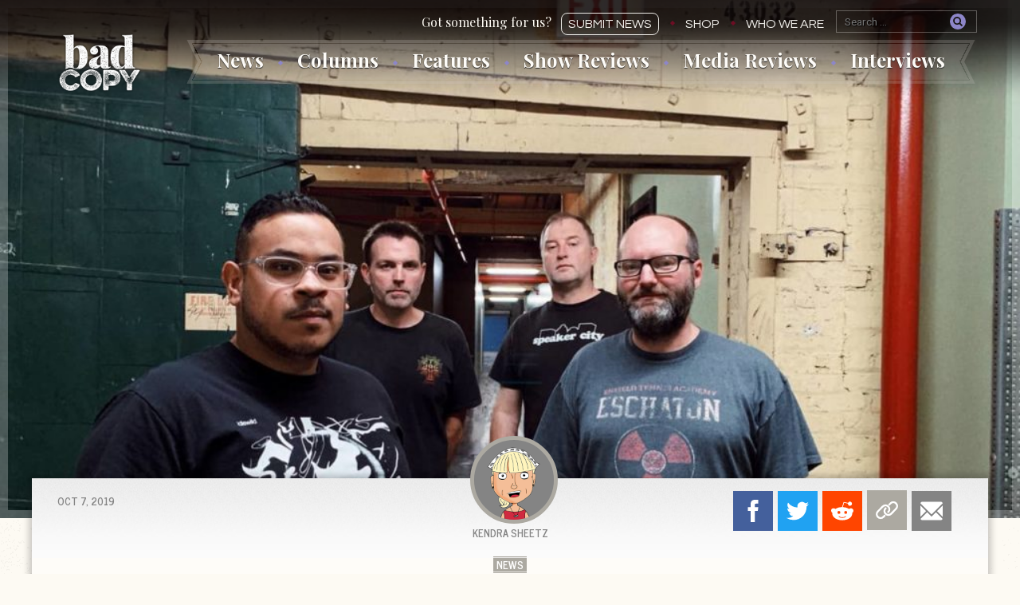

--- FILE ---
content_type: text/html; charset=UTF-8
request_url: https://thebadcopy.com/news/news/the-addisons-releases-new-single-fake-it/
body_size: 25829
content:
<!doctype html>
<html lang="en-US" class="no-js">
	<head>
		<meta charset="UTF-8">
		<meta http-equiv="X-UA-Compatible" content="IE=edge,chrome=1">
		<meta name="viewport" content="width=device-width, initial-scale=1">
		<meta name="description" content="Bad Copy is a punk and indie band news site featuring exclusive photos, reviews, news and columns from passionate writers, photographers, and editors.">

		

		<link href="//www.googletagmanager.com" rel="dns-prefetch">
		
        <link rel="apple-touch-icon" sizes="180x180" href="https://thebadcopy.com/wp-content/themes/badcopy/images/icons/apple-touch-icon.png">
		<link rel="icon" type="image/png" sizes="32x32" href="https://thebadcopy.com/wp-content/themes/badcopy/images/icons/favicon-32x32.png">
		<link rel="icon" type="image/png" sizes="16x16" href="https://thebadcopy.com/wp-content/themes/badcopy/images/icons/favicon-16x16.png">
		<link rel="manifest" href="https://thebadcopy.com/wp-content/themes/badcopy/images/icons/site.webmanifest">
		<link rel="mask-icon" href="https://thebadcopy.com/wp-content/themes/badcopy/images/icons/safari-pinned-tab.svg" color="#000000">
		<link rel="shortcut icon" href="https://thebadcopy.com/wp-content/themes/badcopy/images/icons/favicon.ico">
		<meta name="msapplication-TileColor" content="#000000">
		<meta name="msapplication-config" content="https://thebadcopy.com/wp-content/themes/badcopy/images/icons/browserconfig.xml">
		<meta name="theme-color" content="#000000">

		<link href="https://fonts.googleapis.com/css?family=News+Cycle:400,700%7CPlayfair+Display:400,700,700i%7CQuestrial%7CRoboto:400,400i,700,700i" rel="stylesheet"> 

		<!-- Global site tag (gtag.js) - Google Analytics -->
		<script async src="https://www.googletagmanager.com/gtag/js?id=G-P3K1407XK2"></script>
		<script> 
			window.dataLayer = window.dataLayer || [];
			function gtag(){dataLayer.push(arguments);}
			gtag('js', new Date());
			gtag('config', 'G-P3K1407XK2');
		</script>

		<meta name='robots' content='index, follow, max-image-preview:large, max-snippet:-1, max-video-preview:-1' />
	<style>img:is([sizes="auto" i], [sizes^="auto," i]) { contain-intrinsic-size: 3000px 1500px }</style>
	
	<!-- This site is optimized with the Yoast SEO plugin v26.3 - https://yoast.com/wordpress/plugins/seo/ -->
	<title>The Addisons Releases New Single &quot;Fake It&quot; &#8226; Bad Copy</title>
	<meta name="description" content="The Addisons has released a new single titled &quot;Fake It&quot; produced by Jeff Dean (Airstream Futures, The Bomb, All Eyes West) at Million Yen Studios." />
	<link rel="canonical" href="https://thebadcopy.com/news/news/the-addisons-releases-new-single-fake-it/" />
	<meta property="og:locale" content="en_US" />
	<meta property="og:type" content="article" />
	<meta property="og:title" content="The Addisons Releases New Single &quot;Fake It&quot; &#8226; Bad Copy" />
	<meta property="og:description" content="The Addisons has released a new single titled &quot;Fake It&quot; produced by Jeff Dean (Airstream Futures, The Bomb, All Eyes West) at Million Yen Studios." />
	<meta property="og:url" content="https://thebadcopy.com/news/news/the-addisons-releases-new-single-fake-it/" />
	<meta property="og:site_name" content="Bad Copy" />
	<meta property="article:publisher" content="https://www.facebook.com/thebadcopy" />
	<meta property="og:image" content="https://badcopy.s3.amazonaws.com/20191006221255/Webp.net-compress-image-1.jpg" />
	<meta property="og:image:width" content="1296" />
	<meta property="og:image:height" content="972" />
	<meta property="og:image:type" content="image/jpeg" />
	<meta name="twitter:card" content="summary_large_image" />
	<meta name="twitter:site" content="@badcopyofficial" />
	<script type="application/ld+json" class="yoast-schema-graph">{"@context":"https://schema.org","@graph":[{"@type":"WebPage","@id":"https://thebadcopy.com/news/news/the-addisons-releases-new-single-fake-it/","url":"https://thebadcopy.com/news/news/the-addisons-releases-new-single-fake-it/","name":"The Addisons Releases New Single \"Fake It\" &#8226; Bad Copy","isPartOf":{"@id":"https://thebadcopy.com/#website"},"primaryImageOfPage":{"@id":"https://thebadcopy.com/news/news/the-addisons-releases-new-single-fake-it/#primaryimage"},"image":{"@id":"https://thebadcopy.com/news/news/the-addisons-releases-new-single-fake-it/#primaryimage"},"thumbnailUrl":"https://badcopy.s3.amazonaws.com/20191006221255/Webp.net-compress-image-1.jpg","datePublished":"2019-10-07T17:45:09+00:00","description":"The Addisons has released a new single titled \"Fake It\" produced by Jeff Dean (Airstream Futures, The Bomb, All Eyes West) at Million Yen Studios.","breadcrumb":{"@id":"https://thebadcopy.com/news/news/the-addisons-releases-new-single-fake-it/#breadcrumb"},"inLanguage":"en-US","potentialAction":[{"@type":"ReadAction","target":["https://thebadcopy.com/news/news/the-addisons-releases-new-single-fake-it/"]}]},{"@type":"ImageObject","inLanguage":"en-US","@id":"https://thebadcopy.com/news/news/the-addisons-releases-new-single-fake-it/#primaryimage","url":"https://badcopy.s3.amazonaws.com/20191006221255/Webp.net-compress-image-1.jpg","contentUrl":"https://badcopy.s3.amazonaws.com/20191006221255/Webp.net-compress-image-1.jpg","width":1296,"height":972},{"@type":"BreadcrumbList","@id":"https://thebadcopy.com/news/news/the-addisons-releases-new-single-fake-it/#breadcrumb","itemListElement":[{"@type":"ListItem","position":1,"name":"Home","item":"https://thebadcopy.com/"},{"@type":"ListItem","position":2,"name":"News","item":"https://thebadcopy.com/news/"},{"@type":"ListItem","position":3,"name":"The Addisons Releases New Single &#8220;Fake It&#8221;"}]},{"@type":"WebSite","@id":"https://thebadcopy.com/#website","url":"https://thebadcopy.com/","name":"Bad Copy","description":"Bad Copy is a punk and indie band news site featuring exclusive photos, reviews, news and columns from passionate writers, photographers, and editors.","publisher":{"@id":"https://thebadcopy.com/#organization"},"potentialAction":[{"@type":"SearchAction","target":{"@type":"EntryPoint","urlTemplate":"https://thebadcopy.com/?s={search_term_string}"},"query-input":{"@type":"PropertyValueSpecification","valueRequired":true,"valueName":"search_term_string"}}],"inLanguage":"en-US"},{"@type":"Organization","@id":"https://thebadcopy.com/#organization","name":"Bad Copy","url":"https://thebadcopy.com/","logo":{"@type":"ImageObject","inLanguage":"en-US","@id":"https://thebadcopy.com/#/schema/logo/image/","url":"https://badcopy.s3.amazonaws.com/20200621150652/bc.png","contentUrl":"https://badcopy.s3.amazonaws.com/20200621150652/bc.png","width":600,"height":600,"caption":"Bad Copy"},"image":{"@id":"https://thebadcopy.com/#/schema/logo/image/"},"sameAs":["https://www.facebook.com/thebadcopy","https://x.com/badcopyofficial","https://www.instagram.com/thebadcopy"]}]}</script>
	<!-- / Yoast SEO plugin. -->


<link rel='stylesheet' id='wp-block-library-css' href='https://thebadcopy.com/wp-includes/css/dist/block-library/style.min.css?ver=6.8.3' type='text/css' media='all' />
<style id='classic-theme-styles-inline-css' type='text/css'>
/*! This file is auto-generated */
.wp-block-button__link{color:#fff;background-color:#32373c;border-radius:9999px;box-shadow:none;text-decoration:none;padding:calc(.667em + 2px) calc(1.333em + 2px);font-size:1.125em}.wp-block-file__button{background:#32373c;color:#fff;text-decoration:none}
</style>
<style id='global-styles-inline-css' type='text/css'>
:root{--wp--preset--aspect-ratio--square: 1;--wp--preset--aspect-ratio--4-3: 4/3;--wp--preset--aspect-ratio--3-4: 3/4;--wp--preset--aspect-ratio--3-2: 3/2;--wp--preset--aspect-ratio--2-3: 2/3;--wp--preset--aspect-ratio--16-9: 16/9;--wp--preset--aspect-ratio--9-16: 9/16;--wp--preset--color--black: #000000;--wp--preset--color--cyan-bluish-gray: #abb8c3;--wp--preset--color--white: #ffffff;--wp--preset--color--pale-pink: #f78da7;--wp--preset--color--vivid-red: #cf2e2e;--wp--preset--color--luminous-vivid-orange: #ff6900;--wp--preset--color--luminous-vivid-amber: #fcb900;--wp--preset--color--light-green-cyan: #7bdcb5;--wp--preset--color--vivid-green-cyan: #00d084;--wp--preset--color--pale-cyan-blue: #8ed1fc;--wp--preset--color--vivid-cyan-blue: #0693e3;--wp--preset--color--vivid-purple: #9b51e0;--wp--preset--gradient--vivid-cyan-blue-to-vivid-purple: linear-gradient(135deg,rgba(6,147,227,1) 0%,rgb(155,81,224) 100%);--wp--preset--gradient--light-green-cyan-to-vivid-green-cyan: linear-gradient(135deg,rgb(122,220,180) 0%,rgb(0,208,130) 100%);--wp--preset--gradient--luminous-vivid-amber-to-luminous-vivid-orange: linear-gradient(135deg,rgba(252,185,0,1) 0%,rgba(255,105,0,1) 100%);--wp--preset--gradient--luminous-vivid-orange-to-vivid-red: linear-gradient(135deg,rgba(255,105,0,1) 0%,rgb(207,46,46) 100%);--wp--preset--gradient--very-light-gray-to-cyan-bluish-gray: linear-gradient(135deg,rgb(238,238,238) 0%,rgb(169,184,195) 100%);--wp--preset--gradient--cool-to-warm-spectrum: linear-gradient(135deg,rgb(74,234,220) 0%,rgb(151,120,209) 20%,rgb(207,42,186) 40%,rgb(238,44,130) 60%,rgb(251,105,98) 80%,rgb(254,248,76) 100%);--wp--preset--gradient--blush-light-purple: linear-gradient(135deg,rgb(255,206,236) 0%,rgb(152,150,240) 100%);--wp--preset--gradient--blush-bordeaux: linear-gradient(135deg,rgb(254,205,165) 0%,rgb(254,45,45) 50%,rgb(107,0,62) 100%);--wp--preset--gradient--luminous-dusk: linear-gradient(135deg,rgb(255,203,112) 0%,rgb(199,81,192) 50%,rgb(65,88,208) 100%);--wp--preset--gradient--pale-ocean: linear-gradient(135deg,rgb(255,245,203) 0%,rgb(182,227,212) 50%,rgb(51,167,181) 100%);--wp--preset--gradient--electric-grass: linear-gradient(135deg,rgb(202,248,128) 0%,rgb(113,206,126) 100%);--wp--preset--gradient--midnight: linear-gradient(135deg,rgb(2,3,129) 0%,rgb(40,116,252) 100%);--wp--preset--font-size--small: 13px;--wp--preset--font-size--medium: 20px;--wp--preset--font-size--large: 36px;--wp--preset--font-size--x-large: 42px;--wp--preset--spacing--20: 0.44rem;--wp--preset--spacing--30: 0.67rem;--wp--preset--spacing--40: 1rem;--wp--preset--spacing--50: 1.5rem;--wp--preset--spacing--60: 2.25rem;--wp--preset--spacing--70: 3.38rem;--wp--preset--spacing--80: 5.06rem;--wp--preset--shadow--natural: 6px 6px 9px rgba(0, 0, 0, 0.2);--wp--preset--shadow--deep: 12px 12px 50px rgba(0, 0, 0, 0.4);--wp--preset--shadow--sharp: 6px 6px 0px rgba(0, 0, 0, 0.2);--wp--preset--shadow--outlined: 6px 6px 0px -3px rgba(255, 255, 255, 1), 6px 6px rgba(0, 0, 0, 1);--wp--preset--shadow--crisp: 6px 6px 0px rgba(0, 0, 0, 1);}:where(.is-layout-flex){gap: 0.5em;}:where(.is-layout-grid){gap: 0.5em;}body .is-layout-flex{display: flex;}.is-layout-flex{flex-wrap: wrap;align-items: center;}.is-layout-flex > :is(*, div){margin: 0;}body .is-layout-grid{display: grid;}.is-layout-grid > :is(*, div){margin: 0;}:where(.wp-block-columns.is-layout-flex){gap: 2em;}:where(.wp-block-columns.is-layout-grid){gap: 2em;}:where(.wp-block-post-template.is-layout-flex){gap: 1.25em;}:where(.wp-block-post-template.is-layout-grid){gap: 1.25em;}.has-black-color{color: var(--wp--preset--color--black) !important;}.has-cyan-bluish-gray-color{color: var(--wp--preset--color--cyan-bluish-gray) !important;}.has-white-color{color: var(--wp--preset--color--white) !important;}.has-pale-pink-color{color: var(--wp--preset--color--pale-pink) !important;}.has-vivid-red-color{color: var(--wp--preset--color--vivid-red) !important;}.has-luminous-vivid-orange-color{color: var(--wp--preset--color--luminous-vivid-orange) !important;}.has-luminous-vivid-amber-color{color: var(--wp--preset--color--luminous-vivid-amber) !important;}.has-light-green-cyan-color{color: var(--wp--preset--color--light-green-cyan) !important;}.has-vivid-green-cyan-color{color: var(--wp--preset--color--vivid-green-cyan) !important;}.has-pale-cyan-blue-color{color: var(--wp--preset--color--pale-cyan-blue) !important;}.has-vivid-cyan-blue-color{color: var(--wp--preset--color--vivid-cyan-blue) !important;}.has-vivid-purple-color{color: var(--wp--preset--color--vivid-purple) !important;}.has-black-background-color{background-color: var(--wp--preset--color--black) !important;}.has-cyan-bluish-gray-background-color{background-color: var(--wp--preset--color--cyan-bluish-gray) !important;}.has-white-background-color{background-color: var(--wp--preset--color--white) !important;}.has-pale-pink-background-color{background-color: var(--wp--preset--color--pale-pink) !important;}.has-vivid-red-background-color{background-color: var(--wp--preset--color--vivid-red) !important;}.has-luminous-vivid-orange-background-color{background-color: var(--wp--preset--color--luminous-vivid-orange) !important;}.has-luminous-vivid-amber-background-color{background-color: var(--wp--preset--color--luminous-vivid-amber) !important;}.has-light-green-cyan-background-color{background-color: var(--wp--preset--color--light-green-cyan) !important;}.has-vivid-green-cyan-background-color{background-color: var(--wp--preset--color--vivid-green-cyan) !important;}.has-pale-cyan-blue-background-color{background-color: var(--wp--preset--color--pale-cyan-blue) !important;}.has-vivid-cyan-blue-background-color{background-color: var(--wp--preset--color--vivid-cyan-blue) !important;}.has-vivid-purple-background-color{background-color: var(--wp--preset--color--vivid-purple) !important;}.has-black-border-color{border-color: var(--wp--preset--color--black) !important;}.has-cyan-bluish-gray-border-color{border-color: var(--wp--preset--color--cyan-bluish-gray) !important;}.has-white-border-color{border-color: var(--wp--preset--color--white) !important;}.has-pale-pink-border-color{border-color: var(--wp--preset--color--pale-pink) !important;}.has-vivid-red-border-color{border-color: var(--wp--preset--color--vivid-red) !important;}.has-luminous-vivid-orange-border-color{border-color: var(--wp--preset--color--luminous-vivid-orange) !important;}.has-luminous-vivid-amber-border-color{border-color: var(--wp--preset--color--luminous-vivid-amber) !important;}.has-light-green-cyan-border-color{border-color: var(--wp--preset--color--light-green-cyan) !important;}.has-vivid-green-cyan-border-color{border-color: var(--wp--preset--color--vivid-green-cyan) !important;}.has-pale-cyan-blue-border-color{border-color: var(--wp--preset--color--pale-cyan-blue) !important;}.has-vivid-cyan-blue-border-color{border-color: var(--wp--preset--color--vivid-cyan-blue) !important;}.has-vivid-purple-border-color{border-color: var(--wp--preset--color--vivid-purple) !important;}.has-vivid-cyan-blue-to-vivid-purple-gradient-background{background: var(--wp--preset--gradient--vivid-cyan-blue-to-vivid-purple) !important;}.has-light-green-cyan-to-vivid-green-cyan-gradient-background{background: var(--wp--preset--gradient--light-green-cyan-to-vivid-green-cyan) !important;}.has-luminous-vivid-amber-to-luminous-vivid-orange-gradient-background{background: var(--wp--preset--gradient--luminous-vivid-amber-to-luminous-vivid-orange) !important;}.has-luminous-vivid-orange-to-vivid-red-gradient-background{background: var(--wp--preset--gradient--luminous-vivid-orange-to-vivid-red) !important;}.has-very-light-gray-to-cyan-bluish-gray-gradient-background{background: var(--wp--preset--gradient--very-light-gray-to-cyan-bluish-gray) !important;}.has-cool-to-warm-spectrum-gradient-background{background: var(--wp--preset--gradient--cool-to-warm-spectrum) !important;}.has-blush-light-purple-gradient-background{background: var(--wp--preset--gradient--blush-light-purple) !important;}.has-blush-bordeaux-gradient-background{background: var(--wp--preset--gradient--blush-bordeaux) !important;}.has-luminous-dusk-gradient-background{background: var(--wp--preset--gradient--luminous-dusk) !important;}.has-pale-ocean-gradient-background{background: var(--wp--preset--gradient--pale-ocean) !important;}.has-electric-grass-gradient-background{background: var(--wp--preset--gradient--electric-grass) !important;}.has-midnight-gradient-background{background: var(--wp--preset--gradient--midnight) !important;}.has-small-font-size{font-size: var(--wp--preset--font-size--small) !important;}.has-medium-font-size{font-size: var(--wp--preset--font-size--medium) !important;}.has-large-font-size{font-size: var(--wp--preset--font-size--large) !important;}.has-x-large-font-size{font-size: var(--wp--preset--font-size--x-large) !important;}
:where(.wp-block-post-template.is-layout-flex){gap: 1.25em;}:where(.wp-block-post-template.is-layout-grid){gap: 1.25em;}
:where(.wp-block-columns.is-layout-flex){gap: 2em;}:where(.wp-block-columns.is-layout-grid){gap: 2em;}
:root :where(.wp-block-pullquote){font-size: 1.5em;line-height: 1.6;}
</style>
<link rel='stylesheet' id='dashicons-css' href='https://thebadcopy.com/wp-includes/css/dashicons.min.css?ver=6.8.3' type='text/css' media='all' />
<link rel='stylesheet' id='everest-forms-general-css' href='https://thebadcopy.com/wp-content/plugins/everest-forms/assets/css/everest-forms.css?ver=3.4.1' type='text/css' media='all' />
<link rel='stylesheet' id='jquery-intl-tel-input-css' href='https://thebadcopy.com/wp-content/plugins/everest-forms/assets/css/intlTelInput.css?ver=3.4.1' type='text/css' media='all' />
<link rel='stylesheet' id='photoswipe-lib-css' href='https://thebadcopy.com/wp-content/plugins/photo-swipe/lib/photoswipe.css?ver=4.1.1.1' type='text/css' media='all' />
<link rel='stylesheet' id='photoswipe-default-skin-css' href='https://thebadcopy.com/wp-content/plugins/photo-swipe/lib/default-skin/default-skin.css?ver=4.1.1.1' type='text/css' media='all' />
<link rel='stylesheet' id='stripe-handler-ng-style-css' href='https://thebadcopy.com/wp-content/plugins/stripe-payments/public/assets/css/public.css?ver=2.0.95' type='text/css' media='all' />
<link rel='stylesheet' id='styles-css' href='https://thebadcopy.com/wp-content/themes/badcopy/style.css?ver=1.3' type='text/css' media='all' />
<link rel='stylesheet' id='tcm-front-styles-css-css' href='https://thebadcopy.com/wp-content/plugins/thrive-comments/assets/css/styles.css?ver=10.8.2' type='text/css' media='all' />
<link rel='stylesheet' id='wp-auth-check-css' href='https://thebadcopy.com/wp-includes/css/wp-auth-check.min.css?ver=6.8.3' type='text/css' media='all' />
<script type="text/javascript" src="https://thebadcopy.com/wp-content/plugins/photo-swipe/lib/photoswipe.min.js?ver=4.1.1.1" id="photoswipe-lib-js"></script>
<script type="text/javascript" src="https://thebadcopy.com/wp-content/plugins/photo-swipe/lib/photoswipe-ui-default.min.js?ver=4.1.1.1" id="photoswipe-ui-default-js"></script>
<script type="text/javascript" src="https://thebadcopy.com/wp-includes/js/jquery/jquery.min.js?ver=3.7.1" id="jquery-core-js"></script>
<script type="text/javascript" src="https://thebadcopy.com/wp-includes/js/jquery/jquery-migrate.min.js?ver=3.4.1" id="jquery-migrate-js"></script>
<script type="text/javascript" src="https://thebadcopy.com/wp-content/plugins/photo-swipe/js/photoswipe.js?ver=4.1.1.1" id="photoswipe-js"></script>
<script type="text/javascript" src="https://thebadcopy.com/wp-content/plugins/thrive-comments/assets/js/libs-frontend.min.js?ver=10.8.2" id="libs-frontend-js"></script>
<style>

    /* for unique landing page accent color values,  put any new css added here inside tcb-bridge/js/editor */

    /* accent color */
    #thrive-comments .tcm-color-ac,
    #thrive-comments .tcm-color-ac span {
        color: #8d86c9;
    }

    /* accent color background */
    #thrive-comments .tcm-background-color-ac,
    #thrive-comments .tcm-background-color-ac-h:hover span,
    #thrive-comments .tcm-background-color-ac-active:active {
        background-color: #8d86c9    }

    /* accent color border */
    #thrive-comments .tcm-border-color-ac {
        border-color: #8d86c9;
        outline: none;
    }

    #thrive-comments .tcm-border-color-ac-h:hover {
        border-color: #8d86c9;
    }

    #thrive-comments .tcm-border-bottom-color-ac {
        border-bottom-color: #8d86c9;
    }

    /* accent color fill*/
    #thrive-comments .tcm-svg-fill-ac {
        fill: #8d86c9;
    }

    /* accent color for general elements */

    /* inputs */
    #thrive-comments textarea:focus,
    #thrive-comments input:focus {
        border-color: #8d86c9;
        box-shadow: inset 0 0 3px#8d86c9;
    }

    /* links */
    #thrive-comments a {
        color: #8d86c9;
    }

    /*
	* buttons and login links
	* using id to override the default css border-bottom
	*/
    #thrive-comments button,
    #thrive-comments #tcm-login-up,
    #thrive-comments #tcm-login-down {
        color: #8d86c9;
        border-color: #8d86c9;
    }

    /* general buttons hover and active functionality */
    #thrive-comments button:hover,
    #thrive-comments button:focus,
    #thrive-comments button:active {
        background-color: #8d86c9    }

</style>
  <style>.search-highlight {background-color:#f2ce6a;}</style>
	</head>
	
	<body class="wp-singular news-template-default single single-news postid-20252 wp-theme-badcopy everest-forms-no-js">

  

  <div id="container">    
          <div class="post__top">
        <header class="header--single">
          <h1><a href="https://thebadcopy.com">Bad Copy</a></h1>

          <div class="menu__container">
            <div class="menu__buttons">
              <a href="#" class="menu__buttons__hamburger"><svg class="icon-hamburger"><use xlink:href="#icon-hamburger"></use></svg></a>
              <a href="#" class="menu__buttons__close"><svg class="icon-close"><use xlink:href="#icon-close"></use></svg></a>
              <div class="search--single"><form role="search" method="get" class="search-form" action="https://thebadcopy.com/">
				<label>
					<span class="screen-reader-text">Search for:</span>
					<input type="search" class="search-field" placeholder="Search &hellip;" value="" name="s" />
				</label>
				<input type="submit" class="search-submit" value="Search" />
			</form></div>                         
            </div>
            <div class="search--single search--single--screen2"><form role="search" method="get" class="search-form" action="https://thebadcopy.com/">
				<label>
					<span class="screen-reader-text">Search for:</span>
					<input type="search" class="search-field" placeholder="Search &hellip;" value="" name="s" />
				</label>
				<input type="submit" class="search-submit" value="Search" />
			</form></div>
            <div class="menu-top-container"><ul id="menu-top" class="menu"><li id="menu-item-760" class="menu-item menu-item-type-post_type menu-item-object-page menu-item-760"><a href="https://thebadcopy.com/submit-news/">Submit News</a></li>
<li id="menu-item-23762" class="menu-item menu-item-type-post_type menu-item-object-page menu-item-23762"><a href="https://thebadcopy.com/shop/">Shop</a></li>
<li id="menu-item-1077" class="menu-item menu-item-type-post_type menu-item-object-page menu-item-1077"><a href="https://thebadcopy.com/who-we-are/">Who We Are</a></li>
</ul></div>            <div class="menu-main-nav-container"><ul id="menu-main-nav" class="menu"><li id="menu-item-2755" class="menu-item menu-item-type-post_type_archive menu-item-object-news menu-item-2755"><a href="https://thebadcopy.com/news/">News</a></li>
<li id="menu-item-2756" class="menu-item menu-item-type-post_type_archive menu-item-object-columns menu-item-2756"><a href="https://thebadcopy.com/columns/">Columns</a></li>
<li id="menu-item-3581" class="menu-item menu-item-type-post_type_archive menu-item-object-features menu-item-3581"><a href="https://thebadcopy.com/features/">Features</a></li>
<li id="menu-item-2757" class="menu-item menu-item-type-post_type_archive menu-item-object-show-reviews menu-item-2757"><a href="https://thebadcopy.com/show-reviews/">Show Reviews</a></li>
<li id="menu-item-14805" class="menu-item menu-item-type-post_type_archive menu-item-object-media-reviews menu-item-14805"><a href="https://thebadcopy.com/media-reviews/">Media Reviews</a></li>
<li id="menu-item-3044" class="menu-item menu-item-type-post_type_archive menu-item-object-interviews menu-item-3044"><a href="https://thebadcopy.com/interviews/">Interviews</a></li>
</ul></div>          </div> 
        </header>
        <div class="story__image">
                                            <img width="1024" height="768" src="https://badcopy.s3.amazonaws.com/20191006221255/Webp.net-compress-image-1-1024x768.jpg" class="attachment-large size-large wp-post-image" alt="" decoding="async" fetchpriority="high" srcset="https://badcopy.s3.amazonaws.com/20191006221255/Webp.net-compress-image-1-1024x768.jpg 1024w, https://badcopy.s3.amazonaws.com/20191006221255/Webp.net-compress-image-1-300x225.jpg 300w, https://badcopy.s3.amazonaws.com/20191006221255/Webp.net-compress-image-1-768x576.jpg 768w, https://badcopy.s3.amazonaws.com/20191006221255/Webp.net-compress-image-1-600x450.jpg 600w, https://badcopy.s3.amazonaws.com/20191006221255/Webp.net-compress-image-1.jpg 1296w" sizes="(max-width: 1024px) 100vw, 1024px" /> 
                        </div>
      </div>
     <!-- end header conditional //-->

        
    
      <ul class="columns__menu submenu">
        <li><a href="https://thebadcopy.com/column/at-odds/"><img src="https://badcopy.s3.amazonaws.com/20200123170745/atodds-small.gif" alt="At Odds"></a></li><li><a href="https://thebadcopy.com/column/awful-sounds-and-shitty-jokes/"><img src="https://badcopy.s3.amazonaws.com/20200127170839/awful-small.gif" alt="Awful Sounds and Shitty Jokes"></a></li><li><a href="https://thebadcopy.com/column/flavor-of-the-weak/"><img src="https://badcopy.s3.amazonaws.com/20170702005447/flavor_small.gif" alt="Flavor of the Weak"></a></li><li><a href="https://thebadcopy.com/column/pbr-with-erin/"><img src="https://badcopy.s3.amazonaws.com/20200802145847/pbr-erin-small.gif" alt="PBR with Erin"></a></li><li><a href="https://thebadcopy.com/column/punx-who-panic/"><img src="https://badcopy.s3.amazonaws.com/20170702043922/pwp_small.gif" alt="Punx Who Panic"></a></li><li><a href="https://thebadcopy.com/column/the-bottom-end/"><img src="https://badcopy.s3.amazonaws.com/20220718103039/the_bottom_end-small.jpg" alt="The Bottom End"></a></li>      </ul>

      <ul class="features__menu submenu">
        <li><a href="https://thebadcopy.com/feature/enough/"><img src="https://badcopy.s3.amazonaws.com/20210717220022/enough-small.gif" alt="enough."></a></li><li><a href="https://thebadcopy.com/feature/love-songs/"><img src="https://badcopy.s3.amazonaws.com/20210411141637/bc-small-love.gif" alt="Love Songs Of The Month"></a></li><li><a href="https://thebadcopy.com/feature/one-band-5-songs/"><img src="https://badcopy.s3.amazonaws.com/20230127191726/one-band-5-songs-podcast-small.jpg" alt="One Band, 5 Songs"></a></li><li><a href="https://thebadcopy.com/feature/radio-unfriendly/"><img src="https://badcopy.s3.amazonaws.com/20220603093150/ru-small.gif" alt="Radio Unfriendly"></a></li><li><a href="https://thebadcopy.com/feature/scream-therapy/"><img src="https://badcopy.s3.amazonaws.com/20201021162349/st-small.jpg" alt="Scream Therapy"></a></li><li><a href="https://thebadcopy.com/feature/you-oughta-know/"><img src="https://badcopy.s3.amazonaws.com/20171017024416/oughta_small2.jpg" alt="You Oughta Know"></a></li>      </ul>
<section class="content post">
	
  
      
    <header class="post__title">
                      <div class="story__type">
                  
                                              <span class="story__type--news story__type--news__general story__type--news__single">News</span>
                      
                                  </div>      
      <h2 class="story__title post__title ">The Addisons Releases New Single &#8220;Fake It&#8221;</h2>
      
                      <p class="story__excerpt">
                                                                                                                    </p>
      
      <div class="post__author">
      <div class="post__author--photo">
      <a class="story__author" href="https://thebadcopy.com/authors/kendra-sheetz/">
                  <img src=https://badcopy.s3.amazonaws.com/20170410023226/kendra.png alt="Kendra Sheetz">Kendra Sheetz              </a>
    </div>
  
  
</div>      
      <time class="story__date 
        " 
        datetime="2019-10-07">Oct 7, 2019      </time>
      
              
              <div class="story__photo-credit 
        ">
                  </div>
       

    </header>
    
                <script>
        function copyToClipboard(element) {
          var $temp = jQuery("<input>");
          jQuery("body").append($temp);
          $temp.val(jQuery(element).text()).select();
          document.execCommand("copy");
          $temp.remove(); 
        }
      </script>
      <ul class="share-list ">
        <li class="share-list__facebook">
          <a href="https://www.facebook.com/sharer/sharer.php?u=https%3A%2F%2Fthebadcopy.com%2Fnews%2Fnews%2Fthe-addisons-releases-new-single-fake-it%2F" target="_blank">Facebook</a>
        </li>
        <li class="share-list__twitter">
          <a href="https://twitter.com/share?text=The+Addisons+Releases+New+Single+%E2%80%9CFake+It%E2%80%9D&url=https%3A%2F%2Fthebadcopy.com%2Fnews%2Fnews%2Fthe-addisons-releases-new-single-fake-it%2F" target="_blank">Twitter</a>
        </li>
        <li class="share-list__reddit">
          <a href="https://www.reddit.com/submit?title=The+Addisons+Releases+New+Single+%E2%80%9CFake+It%E2%80%9D&url=https%3A%2F%2Fthebadcopy.com%2Fnews%2Fnews%2Fthe-addisons-releases-new-single-fake-it%2F" target="_blank">Reddit</a>
        </li>
        <li class="share-list__link"> 
          <span style="display:none;" id="url">https://thebadcopy.com/news/news/the-addisons-releases-new-single-fake-it/</span>
          <button onclick="copyToClipboard('#url');">Copy Link</button>
        </li>
        <li class="share-list__email">
          <a href="mailto:?&subject=The Addisons Releases New Single %E2%80%9CFake It%E2%80%9D &middot; Bad Copy&body=https%3A%2F%2Fthebadcopy.com%2Fnews%2Fnews%2Fthe-addisons-releases-new-single-fake-it%2F">Email</a>
        </li>
      </ul>      
    <ul class="jump jump--single">
    
    <li class="jump__comments"><a href="#comments">Post a comment</a></li>        
</ul>    
    <div class="ad">

    <!-- <button class="pause" data-video-id="f0qT58DxEXs">
    <picture>
      <source media="(min-width: 600px)" srcset="https://badcopy.s3.us-east-1.amazonaws.com/images/ads/pin-01-768x90.gif">
      <img src="https://s3.amazonaws.com/badcopy/images/ads/pin-01-600x100.gif" alt="The Bad Copy Enamel Pin">
    </picture>
  </button>
  <div class="ad__video" style="display:none;">
    <iframe id="youtube-player-f0qT58DxEXs" width="560" height="315" src="https://www.youtube.com/embed/f0qT58DxEXs?enablejsapi=1&version=3&playerapiid=ytplayer" frameborder="0" allowfullscreen allowscriptaccess="always"></iframe>
    <a class="ad__button" href="https://www.thebadcopy.com/pin/">Order Now</a>
  </div> -->
      
</div>    
    																								    
  	<article class="post-20252 news type-news status-publish has-post-thumbnail hentry authors-kendra-sheetz topic-the-addisons" id="post-20252">
      
            
      <div class="article-content">
        <p>Chicago pop-punk band <a href="https://thebadcopy.com/topic/the-addisons/">The Addisons</a> has released a new single titled &#8220;Fake It.&#8221; The is the first new music since the band&#8217;s 2018 release <em>Here It Comes Again</em>. It is also the first featuring drummer Jesse Carmona formerly of God&#8217;s Reflex. The song was produced by Jeff Dean (<a href="https://thebadcopy.com/topic/airstream-futures/">Airstream Futures</a>, The Bomb, <a href="https://thebadcopy.com/topic/all-eyes-west/">All Eyes West</a>) at Million Yen Studios.</p>
<p>Listen to &#8220;Fake It&#8221; now and keep checking back for more from The Addisons!</p>
<p><iframe style="border: 0;width: 100%;height: 120px" src="https://bandcamp.com/EmbeddedPlayer/track=2276098814/size=large/bgcol=333333/linkcol=e32c14/tracklist=false/artwork=small/transparent=true/"><a href="http://theaddisons.bandcamp.com/track/fake-it">Fake It by The Addisons</a></iframe></p>
<span class="tve-leads-two-step-trigger tl-2step-trigger-0"></span><span class="tve-leads-two-step-trigger tl-2step-trigger-0"></span>        
                
                    </div>
      
			      
      <ul class="post__terms">      
        <h2 class="section__label"><span class="section__label__mask">Topics</span></h2>            <li>
              <a href="https://thebadcopy.com/topic/the-addisons/">The Addisons</a>
              <ul class="term__links">
                <li class="tax__url"><a href="http://theaddisonsband.com/" target="_blank">Website</a></li><li class="tax__fb"><a href="https://www.facebook.com/theaddisons" target="_blank">Facebook</a></li><li class="tax__tw"><a href="https://twitter.com/theaddisonsband" target="_blank">Twitter</a></li><li class="tax__ig"><a href="https://www.instagram.com/theaddisonsband/" target="_blank">Instagram</a></li><li class="tax__bc"><a href="https://theaddisons.bandcamp.com/" target="_blank">BandCamp</a></li>              </ul>
            </li>
                    
      </ul>
      
       <!-- Top Posts //-->
             
			 
      <!-- Related Posts //-->      
      <h2 class="section__label"><span class="section__label__mask">Related Stories</span></h2><ol class="story__container story__all story__container--related">          <li class="story">
            
            <a class="story__image" href="https://thebadcopy.com/news/news/the-addisons-announces-release-of-new-ep/">
                            
                                                <img width="960" height="718" src="https://badcopy.s3.amazonaws.com/20180803134722/The-Addisons.jpg" class="attachment-large size-large wp-post-image" alt="The Addisons" decoding="async" srcset="https://badcopy.s3.amazonaws.com/20180803134722/The-Addisons.jpg 960w, https://badcopy.s3.amazonaws.com/20180803134722/The-Addisons-300x224.jpg 300w, https://badcopy.s3.amazonaws.com/20180803134722/The-Addisons-768x574.jpg 768w, https://badcopy.s3.amazonaws.com/20180803134722/The-Addisons-600x449.jpg 600w" sizes="(max-width: 960px) 100vw, 960px" /> 
                                              <div class="story__type">
                  
                                              <span class="story__type--news story__type--news__general story__type--news__single">News</span>
                      
                                  </div>            </a>
            
            <div class="story__details">

              <a href="https://thebadcopy.com/news/news/the-addisons-announces-release-of-new-ep/">
                                <div class="story__type">
                  
                                              <span class="story__type--news story__type--news__general story__type--news__single">News</span>
                      
                                  </div>                <h3 class="story__title">The Addisons Announces Release of New EP</h3>
                                <p class="story__excerpt">
                                                            <span class="story__excerpt-dots"><img src="https://s3.amazonaws.com/badcopy/images/svg/dots.svg" width="18" height="5" alt=""></span> 
                                                          </p>
                <time class="story__date" datetime="2018-08-03">Aug 3, 2018</time>             
              </a>
                              <svg class="icon-diamond"><use xlink:href="#icon-diamond"></use></svg><a class="story__author" href="https://thebadcopy.com/authors/kendra-sheetz/">Kendra Sheetz</a>            
            </div>
          
          </li>          <li class="story">
            
            <a class="story__image" href="https://thebadcopy.com/news/video/the-addisons-releases-video-for-fake-it/">
                            
                                                <img width="1024" height="768" src="https://badcopy.s3.amazonaws.com/20191006221255/Webp.net-compress-image-1-1024x768.jpg" class="attachment-large size-large wp-post-image" alt="" decoding="async" srcset="https://badcopy.s3.amazonaws.com/20191006221255/Webp.net-compress-image-1-1024x768.jpg 1024w, https://badcopy.s3.amazonaws.com/20191006221255/Webp.net-compress-image-1-300x225.jpg 300w, https://badcopy.s3.amazonaws.com/20191006221255/Webp.net-compress-image-1-768x576.jpg 768w, https://badcopy.s3.amazonaws.com/20191006221255/Webp.net-compress-image-1-600x450.jpg 600w, https://badcopy.s3.amazonaws.com/20191006221255/Webp.net-compress-image-1.jpg 1296w" sizes="(max-width: 1024px) 100vw, 1024px" /> 
                                              <div class="story__type">
                  
                                              <span class="story__type__label story__type--news story__type--news__more">News</span><span class="story__type__label story__type--video"><svg class="icon-video"><use xlink:href="#icon-video"></use></svg>video</span>
                                  </div>            </a>
            
            <div class="story__details">

              <a href="https://thebadcopy.com/news/video/the-addisons-releases-video-for-fake-it/">
                                <div class="story__type">
                  
                                              <span class="story__type__label story__type--news story__type--news__more">News</span><span class="story__type__label story__type--video"><svg class="icon-video"><use xlink:href="#icon-video"></use></svg>video</span>
                                  </div>                <h3 class="story__title">The Addisons Releases Video for &#8220;Fake It&#8221;</h3>
                                <p class="story__excerpt">
                                                                                                                    </p>
                <time class="story__date" datetime="2019-10-25">Oct 25, 2019</time>             
              </a>
                              <svg class="icon-diamond"><use xlink:href="#icon-diamond"></use></svg><a class="story__author" href="https://thebadcopy.com/authors/kendra-sheetz/">Kendra Sheetz</a>            
            </div>
          
          </li>          <li class="story">
            
            <a class="story__image" href="https://thebadcopy.com/news/stream/the-addisons-releases-new-ep-100-familiar/">
                            
                                                <img width="1024" height="706" src="https://badcopy.s3.amazonaws.com/20200409095808/Addisons-100F-promo-1024x706.jpg" class="attachment-large size-large wp-post-image" alt="" decoding="async" loading="lazy" srcset="https://badcopy.s3.amazonaws.com/20200409095808/Addisons-100F-promo-1024x706.jpg 1024w, https://badcopy.s3.amazonaws.com/20200409095808/Addisons-100F-promo-300x207.jpg 300w, https://badcopy.s3.amazonaws.com/20200409095808/Addisons-100F-promo-768x529.jpg 768w, https://badcopy.s3.amazonaws.com/20200409095808/Addisons-100F-promo-600x414.jpg 600w, https://badcopy.s3.amazonaws.com/20200409095808/Addisons-100F-promo.jpg 1400w" sizes="auto, (max-width: 1024px) 100vw, 1024px" /> 
                                              <div class="story__type">
                  
                                              <span class="story__type__label story__type--news story__type--news__more">News</span><span class="story__type__label story__type--stream"><svg class="icon-stream"><use xlink:href="#icon-stream"></use></svg>stream</span>
                                  </div>            </a>
            
            <div class="story__details">

              <a href="https://thebadcopy.com/news/stream/the-addisons-releases-new-ep-100-familiar/">
                                <div class="story__type">
                  
                                              <span class="story__type__label story__type--news story__type--news__more">News</span><span class="story__type__label story__type--stream"><svg class="icon-stream"><use xlink:href="#icon-stream"></use></svg>stream</span>
                                  </div>                <h3 class="story__title">The Addisons Releases New EP &#8216;100% Familiar&#8217;</h3>
                                <p class="story__excerpt">
                                                                                                                    </p>
                <time class="story__date" datetime="2020-04-09">Apr 9, 2020</time>             
              </a>
                              <svg class="icon-diamond"><use xlink:href="#icon-diamond"></use></svg><a class="story__author" href="https://thebadcopy.com/authors/kendra-sheetz/">Kendra Sheetz</a>            
            </div>
          
          </li>          <li class="story">
            
            <a class="story__image" href="https://thebadcopy.com/news/stream/the-addisons-releases-cover-of-naked-rayguns-vanilla-blue/">
                            
                                                <img width="1024" height="767" src="https://badcopy.s3.amazonaws.com/20201106164820/addisons-promo-bw-2-1024x767.jpg" class="attachment-large size-large wp-post-image" alt="" decoding="async" loading="lazy" srcset="https://badcopy.s3.amazonaws.com/20201106164820/addisons-promo-bw-2-1024x767.jpg 1024w, https://badcopy.s3.amazonaws.com/20201106164820/addisons-promo-bw-2-300x225.jpg 300w, https://badcopy.s3.amazonaws.com/20201106164820/addisons-promo-bw-2-768x575.jpg 768w, https://badcopy.s3.amazonaws.com/20201106164820/addisons-promo-bw-2-600x450.jpg 600w, https://badcopy.s3.amazonaws.com/20201106164820/addisons-promo-bw-2.jpg 1400w" sizes="auto, (max-width: 1024px) 100vw, 1024px" /> 
                                              <div class="story__type">
                  
                                              <span class="story__type__label story__type--news story__type--news__more">News</span><span class="story__type__label story__type--stream"><svg class="icon-stream"><use xlink:href="#icon-stream"></use></svg>stream</span>
                                  </div>            </a>
            
            <div class="story__details">

              <a href="https://thebadcopy.com/news/stream/the-addisons-releases-cover-of-naked-rayguns-vanilla-blue/">
                                <div class="story__type">
                  
                                              <span class="story__type__label story__type--news story__type--news__more">News</span><span class="story__type__label story__type--stream"><svg class="icon-stream"><use xlink:href="#icon-stream"></use></svg>stream</span>
                                  </div>                <h3 class="story__title">The Addisons Releases Cover of Naked Raygun&#8217;s &#8220;Vanilla Blue&#8221;</h3>
                                <p class="story__excerpt">
                                                                                                                    </p>
                <time class="story__date" datetime="2020-11-09">Nov 9, 2020</time>             
              </a>
                              <svg class="icon-diamond"><use xlink:href="#icon-diamond"></use></svg><a class="story__author" href="https://thebadcopy.com/authors/kendra-sheetz/">Kendra Sheetz</a>            
            </div>
          
          </li></ol>      
		</article>
		
  		
</section>

<div class="comments" id="comments">
	<h2 class="section__label"><span class="section__label__mask">Post a comment</span></h2>
	<div id="comments" class="comments-compat-badcopy">
	<div id="thrive-comments" class="clearfix">
		<div class="tcm-dot-loader">
			<span class="inner1"></span>
			<span class="inner2"></span>
			<span class="inner3"></span>
		</div>
		<div class="thrive-comments-content">
			<div class="tcm-comments-filter"></div>
			<div class="tcm-comments-create" id="respond"></div>
			<div class="tcm-comments-list">
							</div>
			<div class="tcm-lazy-comments"></div>
		</div>
	</div>
</div>
 
</div>  
    <footer class="footer--bottom footer--bottom--single">
  <div class="footer__logo"> 
    <a href="https://thebadcopy.com">Bad Copy</a>
  </div>
  <div class="menu-footer"><ul id="menu-footer" class="menu"><li id="menu-item-756" class="nav-footer-1 menu-item menu-item-type-post_type menu-item-object-page menu-item-756"><a href="https://thebadcopy.com/submit-news/">Submit News</a></li>
<li id="menu-item-23761" class="nav-footer-2 menu-item menu-item-type-post_type menu-item-object-page menu-item-23761"><a href="https://thebadcopy.com/shop/">Shop</a></li>
<li id="menu-item-758" class="nav-footer-3 menu-item menu-item-type-post_type menu-item-object-page menu-item-758"><a href="https://thebadcopy.com/who-we-are/">Who We Are</a></li>
<li id="menu-item-1068" class="nav-footer-4 menu-item menu-item-type-post_type menu-item-object-page menu-item-1068"><a href="https://thebadcopy.com/advertise/">Advertise</a></li>
</ul></div>  <div class="menu-social-container"><ul id="menu-social" class="menu"><li id="menu-item-762" class="nav-facebook menu-item menu-item-type-custom menu-item-object-custom menu-item-762"><a target="_blank" href="https://www.facebook.com/thebadcopy">Facebook</a></li>
<li id="menu-item-764" class="nav-instagram menu-item menu-item-type-custom menu-item-object-custom menu-item-764"><a target="_blank" href="https://www.instagram.com/thebadcopy">Instagram</a></li>
<li id="menu-item-763" class="nav-youtube menu-item menu-item-type-custom menu-item-object-custom menu-item-763"><a target="_blank" href="https://www.youtube.com/@thebadcopy/videos">YouTube</a></li>
<li id="menu-item-765" class="nav-soundcloud menu-item menu-item-type-custom menu-item-object-custom menu-item-765"><a target="_blank" href="https://soundcloud.com/badcopy">SoundCloud</a></li>
</ul></div>  

  <p class="footer__copyright"><span class="copy">&copy; 2026 Bad Copy</span> <span class="pp"><a href="/privacy-policy">Privacy Policy</a></span></p>
</footer>
  </div> <!-- end of #container -->

  <script type="text/template" id="comments-conversion"><# if ( html_switch === 'tcm_live_update' ) { #>
<div class="tcm-thank-you-submited tcm-border-color-ac">
	<#= custom_message #>
</div>
<# } #>
<# if ( html_switch === 'tcm_related_posts' ) { #>
<div class="tcm-posts tcm-border-color-ac">
	<#= custom_message #>
	<div class="tcm-posts-list <# if ( ! show_featured_image ) { #> no-featured-image <# } #> clear-this posts-length-<#= ThriveComments.related_posts.length #>">
		<# ThriveComments.related_posts.forEach( function ( value ) { #>
		<div class="tcm-post tcm-color-ac <# if ( ! show_featured_image ) { #> tcm-border-bottom-color-ac <# } #>">
			<# if ( show_featured_image ) { #>
			<div>
				<a href="<#= value.guid #>" style="background-image: url(<#= value.featured_image #>)" class="tcm-related-thumbnail <# if ( ! value.featured_image ) { #>tcm-no-featured-image<# } #>">
				</a>
			</div>
			<# } #>
			<h3><a href="<#= value.guid #>">

								<span>
									<svg class="related-posts-arrow tcm-svg-fill-ac"><use xlink:href="#tcm-related-posts-arrow"></use></svg>								</span>


					<#= value.post_title #>

				</#></a></h3>
		</div>
		<# } ) #>
	</div>
</div>
<# } #>
<# if ( html_switch === 'tcm_social_share' ) { #>
<div class="tcm-share-post tcm-border-color-ac">
	<#= custom_message #>
	<div class="share-buttons">
		<# if ( share_btns.fb_share ) { #>
		<div class="fb-button" data-href="http://www.facebook.com/share.php"></div>
		<# } #>
		<# if ( share_btns.tw_share ) { #>
		<div class="x-button" data-href="https://twitter.com/intent/tweet"></div>
		<# } #>
		<# if ( share_btns.lk_share ) { #>
		<div class="in-button" data-href="https://www.linkedin.com/cws/share"></div>
		<# } #>
		<# if ( share_btns.pt_share ) { #>
		<div class="pt-button" data-href="http://pinterest.com/pin/create/button"></div>
		<# } #>
		<# if ( share_btns.xi_share ) { #>
		<div class="xi-button" data-href="https://www.xing.com/spi/shares/new"></div>
		<# } #>
	</div>
</div>
<# } #>
</script><script type="text/template" id="comments-create"><# if ( ! current_user_id && comment_registration ) { #>
<div class="tcm-error-heading">
	<p><#= ThriveComments.util.render_label('login_submit_comment') #></p>
</div>
<# } #>
<div class="tcm-comment-wrapper">
	<# if ( ! close_comments ) { #>
	<div class="tcm-create-post-container comment-id-<#= id #>" data-position="<#= position #>" data-comment-id="<#= id #>">
		<# if ( gravatarActive ) { #>
		<div class="left">
			<div class="tcm-client-avatar"
			<# if(typeof (ThriveComments.social_user) !== 'undefined'){#>style="background-image: url('<#= ThriveComments.social_user.picture #>')"<#}else{#>style="background-image: url('<#= photo_src #>')"<#}#>>
		</div>
	</div>
	<# } #>
	<div class="right">
		<div class="tcm-post-input-container">
			<div class="tcm-error-message"></div>
			<textarea tabindex="1" <# if ( mainInput ) { #> class='mainInput' <# } #> id='tcm-post-content' name="tcm-post-content" placeholder="<#= ThriveComments.util.render_label('enter_comment') #>"><#= comment_content #></textarea>
		</div>
				<div class="tcm-extra-fields">
					</div>
		<div class="tcm-comment-additional-fields">
			<div class="inner clear-this">
				<# if ( ThriveComments.current_user.ID || typeof (ThriveComments.social_user) !== 'undefined') { #>
				<div class="tcm-comment-as">
					<div class="tcm-comment-as-label">
						<p><#= ThriveComments.util.render_label('commenting_as',ThriveComments.current_user.display_name || ( ThriveComments.social_user && ThriveComments.social_user.name ) ) #></p>
					</div>
					<div class="tcm-logout-label">
						<a <# if(ThriveComments.current_user.ID){#>href="https://thebadcopy.com/wp-login.php?action=logout&amp;_wpnonce=db9edeb1fd"<#}#>><#= ThriveComments.util.render_label('logout_change') #></a>
					</div>
				</div>

				<div class="tcm-btn-div">
					<button tabindex="1" class="tcm-save-btn tcm-save-btn-right tcm-truncate tcm-transparent tcm-border-color-ac-h " id="tcm-submit-comment" data-parent="<#= id #>" data-level="<#= level #>" type="submit">
						<#= ThriveComments.util.render_label('submit_comment') #>
					</button>
				</div>

				<# if ( ! ThriveComments.close_comments && ThriveComments.email_services.length !== 0 ) { #>
				<label class="tcm_receive_notif_container">
					<#= ThriveComments.util.render_label('tcm_receive_notifications') #>
					<# if ( ThriveComments.settings.tcm_moderators_notifications && ThriveComments.current_user.is_moderator ) { #>
					<input id="tcm_receive_notifications" class="form-input" type="checkbox" name="tcm_receive_notifications" checked/>
					<# } else { #>
					<input id="tcm_receive_notifications" class="form-input" type="checkbox" name="tcm_receive_notifications"/>
					<# } #>
					<span class="checkmark"></span>
				</label>
				<# } #>

				<# if ( ThriveComments.settings.remember_me === '1' && ! ThriveComments.current_user.ID && ! ThriveComments.social_user ) { #>
				<label class="tcm_remember_me">
					<#= ThriveComments.util.render_label('remember_me') #>
					<input id="tcm_remember_me" class="form-input" type="checkbox" name="tcm_remember_me"/>
					<span class="checkmark"></span>
				</label>
				<# } #>

				<# } else if( ThriveComments.settings.comment_registration && !ThriveComments.current_user.ID) { #>

				<# if ( ! current_user_id ) { #>
				<# if ( ! ThriveComments.close_comments && ThriveComments.email_services.length !== 0 ) { #>
				<label class="tcm_receive_notif_container">
					<#= ThriveComments.util.render_label('tcm_receive_notifications') #>
					<input id="tcm_receive_notifications" class="form-input" type="checkbox" name="tcm_receive_notifications"/>
					<span class="checkmark"></span>
				</label>
				<# } #>
				<button class="tcm-show-login tcm-save-btn-center" id="tcm-login-up" data-parent="<#= id #>" data-level="<#= level #>" type="submit">
					<#= ThriveComments.util.render_label('login_on_website') #>
				</button>
				<# } #>
				<# } else {#>
				<div class="tcm-guest">
					<# if ( !ThriveComments.settings.comment_registration && !ThriveComments.current_user.ID ) {#>
					<p><#= ThriveComments.util.render_label('guest_comment') #></p>
					<div class="tcm-error-message"></div>
					<input tabindex="1" id="tcm-guest-name" class="form-input" type="text" name="name" placeholder="<#= ThriveComments.util.render_label('name') #>"/>
					<div class="tcm-error-message"></div>
					<input tabindex="1" id="tcm-guest-email" class="form-input" type="text" name="email" placeholder="<#= ThriveComments.util.render_label('email') #>"/>
					<# if(ThriveComments.settings.tcm_show_url == 1){#>
					<div class="tcm-error-message"></div>
					<input tabindex="1" id="tcm-author-url" class="form-input" type="text" name="url" placeholder="<#= ThriveComments.util.render_label('website') #>"/>
					<# } #>
					<# } #>


					<# if ( ! ThriveComments.close_comments && ThriveComments.email_services.length !== 0 ) { #>
					<label class="tcm_receive_notif_container">
						<#= ThriveComments.util.render_label('tcm_receive_notifications') #>
						<input id="tcm_receive_notifications" class="form-input" type="checkbox" name="tcm_receive_notifications"/>
						<span class="checkmark"></span>
					</label>
					<# } #>

					<# if ( ThriveComments.settings.remember_me === '1' ) { #>
					<label class="tcm_remember_me">
						<#= ThriveComments.util.render_label('remember_me') #>
						<input id="tcm_remember_me" class="form-input" type="checkbox" name="tcm_remember_me"/>
						<span class="checkmark"></span>
					</label>
					<# } #>

					<# if ( ThriveComments.settings.storing_consent === '1' && !ThriveComments.current_user.ID ) { #>
					<label class="tcm_remember_me tcm_last_label">
						<span class="tcm-consent-text"><#= ThriveComments.util.render_label('storing_consent') #></span>
						<div class="tcm-error-message"></div>
						<input id="tcm_storing_consent" class="form-input" type="checkbox" name="tcm_storing_consent"/>
						<span class="checkmark"></span>
					</label>
					<# } #>

					<button tabindex="1" class="tcm-save-btn tcm-truncate tcm-transparent tcm-border-color-ac-h" id="tcm-submit-comment" data-parent="<#= id #>" data-level="<#= level #>" type="submit">
						<#= ThriveComments.util.render_label('submit_comment') #>
					</button>
				</div>

				<# if ( ( ! current_user_id && ThriveComments.settings.login_activation ) || ( ThriveComments.settings.tcm_enable_social_signin === '1' &&
				( ( ThriveComments.settings.tcm_api_status.google === 1 && ThriveComments.settings.tcm_api_status.google_api === 1 ) ||
				( ThriveComments.settings.tcm_api_status.facebook === 1 && ThriveComments.settings.tcm_api_status.facebook_api === 1 ) ) ) ) { #>
				<div class="tcm-separator">
					<span>or</span>
				</div>
				<# } #>
				<div class="tcm-user-details">
					<# if ( ! current_user_id && ThriveComments.settings.tcm_enable_social_signin === '1' && ( ThriveComments.social_user === undefined &&
					( ThriveComments.settings.tcm_api_status.google === 1 && ThriveComments.settings.tcm_api_status.google_api === 1 ) ||
					( ThriveComments.settings.tcm_api_status.facebook === 1 && ThriveComments.settings.tcm_api_status.facebook_api === 1 ) ) ) { #>
					<div class="tcm-social-accounts">
						<p>
							<#= ThriveComments.util.render_label('social_account') #>
						</p>
						<# if( ThriveComments.settings.tcm_api_status.facebook === 1 && ThriveComments.settings.tcm_api_status.facebook_api === 1 ){#>
						<a href="javascript:void(0)" id="tcm-fb-logo" class="tcm-social-share-logo">
						                                            <span class="tcm-share-info">
							                                            <#= ThriveComments.util.render_label( 'signin_facebook' ) #>
						                                            </span>
						</a>
						<# } #>
						<# if( ThriveComments.settings.tcm_api_status.google === 1 && ThriveComments.settings.tcm_api_status.google_api === 1 ){#>
						<div id="tcm-google-sign-in-<#= id #>" class="tcm-social-share-logo"></div>
						<# } #>
					</div>
					<# } #>
					<# if ( ! current_user_id && ThriveComments.settings.login_activation ) { #>

					<button class="tcm-show-login tcm-truncate" id="tcm-login-down" data-parent="<#= id #>" data-level="<#= level #>" type="submit"
					<# if(ThriveComments.settings.tcm_enable_social_signin == 1){#>style="margin-top: 20px;"<#}#>>
					<#= ThriveComments.util.render_label('login_on_website') #>
					</button>
					<# } #>
				</div>
				<# }#>
			</div>
		</div>
	</div>
	<div class="clear"></div>
</div>

<# } #>
</div>
</script><script type="text/template" id="comments-deleted"><div class="tcm-deleted-comment clear-this">
	<div class="deleted-header">
		<div class="moderation-img no-image" data-social-avatar="<#= comment.get('social_avatar') #>" data-email="<#= comment.get('comment_author_email') #>" data-src="<#= comment.get('photo_src') #>" style="background-image: url(<#= comment.get('author_avatar_urls') #>);"></div>
		<div class="deleted-header-text">
			<strong>
				<#= comment.get('author_name') #>
			</strong>
			<span>
				<#= comment.get('formatted_date') #>
			</span>
		</div>
	</div>
	<div class="deleted-text">
		<p class="deleted-info-text tcm-color-ac">
			<# if ( comment.get('status') === 'spam' ) { #>
			<span>This comment was marked as spam</span>
			<# } else { #>
			<span>This comment was marked as trash</span>
			<# } #>
			<a href="#" data-key="z" class="undo-action">Undo</a>
		</p>

		<p>
			<#= comment.get('comment_content') #>
		</p>
	</div>
</div>
</script><script type="text/template" id="comments-item"><div class="deleted-state"></div>
<div class="tcm-comment-content <# if ( parseInt( comment.get('tcm_featured') ) === 1 ) { #> tcm-featured <# } #><# if ( comment.get('comment_approved') == 0 )  { #> tcm-comment-awaiting-moderation <# } #> level-<#= comment.get('level') #>"
	 data-comment-id="<#= comment.get('comment_ID') #>">
	<div id="tcm-moderate-front" class="tcm-moderate-front"></div>

	<# if ( comment.isPostAuthor() ) { #>
	<svg class="author-icon-svg"><use xlink:href="#tcm-author-icon"></use></svg>	<# } #>
	<div class="tcm-comment-header">
		<# if ( gravatarActive ) { #>
		<div class="tcm-comment-author-img no-image" title="Comment Author Image" data-social-avatar="<#= comment.get('social_avatar') #>" data-email-hash="<#= comment.get('email_hash') #>" data-comment-id="<#= comment.get('comment_ID') #>" data-src="<#= comment.get('photo_src') #>"
			 style="background-image: url(<#= comment.get('photo_src') #>)"></div>
		<# } #>
		<div class="tcm-author-content">
			<div class="tcm-user-info">
				<div class="tcm-comment-author-name">
					<strong>
						<#= comment.get('display_name') #>
					</strong>
					<# if ( comment.get('show_badge') ) { #>
					<# var badges_object = comment.get('user_achieved_badges');#>
					<# if(badges_object != undefined && badges_object.length === undefined && ThriveComments.settings.tcm_badges_option == '1'){#>
					<div class="tcm-author-badges">
						<# _.each(badges_object,function(badge,key){
						if(badge.image_url.indexOf('all_badges.svg') !== -1){#>
						<span class="tcm-badge svg-badge">
															<span class="text"><#= badge.name #></span>
															<svg><use xlink:href="<#= badge.image_url #>"/></svg>
														</span>
						<#}else{#>
						<span class="tcm-badge" style="background-image: url('<#= badge.image_url #>')">
															<span class="text"><#= badge.name #></span>
														</span>
						<#}#>
						<# });#>
					</div>
					<# } #>
					<# } #>
				</div>

				<# if ( ThriveComments.settings['comment_date'] != 0) { #>
				<div class="tcm-date-container">
											<span>
												<#= comment.get('formatted_date') #>
											</span>
				</div>
				<# } #>
			</div>
		</div>
	</div>

	
	<div class="tcm-comment-text">
		<p class="tcm-moderation tcm-color-ac">This comment is awaiting moderation</p>
		<div class="tcm-comment-text-content">
			<#= comment.get('comment_content') #>
		</div>
	</div>

	<div class="clearfix" style="position: relative;">
		<div class="tcm-left">
			<# var can_vote = true;
			if(ThriveComments.current_user.display_name == undefined && ThriveComments.settings.tcm_voting_only_register == 1){
			can_vote = false;
			}
			if(ThriveComments.settings.tcm_vote_type != 'no_vote' && (comment.get('comment_approved') == 1) && can_vote){#>
			<div class="tcm-voting-container">
                <span>
                    <#= ThriveComments.util.render_label('vote') #>
                </span>
				<button class="tcm-voting-input tcm-upvote <# if(last_vote == 'upvote'){#> active <# } #>" data-type="upvote">
					<div class="tcm-thumb_up">
						<svg class=""><use xlink:href="#tcm-icon-thumb_up"></use></svg>					</div>
					<span class="tcm-votes-count"><#= comment.get('upvote') #></span>
				</button>
				<# if(ThriveComments.settings.tcm_vote_type != 'up_only'){#>
				<button class="tcm-voting-input tcm-downvote <# if(last_vote == 'downvote'){#> active <# } #>" data-type="downvote">
					<div class="tcm-thumb_down">
						<svg class=""><use xlink:href="#tcm-icon-thumb_down"></use></svg>					</div>
					<span class="tcm-votes-count"><#= comment.get('downvote') #> </span>
				</button>
				<# } #>
			</div>
			<# } #>
			<# if ( share_individual_comments && (comment.get('comment_approved') == 1 ) ) { #>
			<div class="tcm-dropdown tcm-share-dropdown">
                    <span class="tcm-toggle-button">
                        <#= ThriveComments.util.render_label('share') #>

						<svg class="bulk-action-arrow-svg"><use xlink:href="#tcm-bulk-action-arrow"></use></svg>
                    </span>
				<div class="tcm-dropdown-content">
					<div class="tcm-dropdown-element">
						<a href="http://www.facebook.com/share.php" class="tcm-fb-icon tcm-share-facebook"
						   data-url="https://thebadcopy.com/news/news/the-addisons-releases-new-single-fake-it/#comments/<#= comment.get('comment_ID') #>">
							Facebook						</a>
					</div>
					<div class="tcm-dropdown-element">
						<a href="https://twitter.com/intent/tweet" class="tcm-tw-icon tcm-share-twitter"
						   data-url="https://thebadcopy.com/news/news/the-addisons-releases-new-single-fake-it/#comments/<#= comment.get('comment_ID') #>">
							X						</a>
					</div>
					<div class="tcm-dropdown-element tcm-copy-input-content">
						<a id="tcm-click-to-copy"
						   class="tcm-left  tcm-copy-url tcm-cu-icon"
						   href="javascript:void(0)" data-clipboard-text="https://thebadcopy.com/news/news/the-addisons-releases-new-single-fake-it/#comments/<#= comment.get('comment_ID') #>">
							<#= ThriveComments.util.render_label('copy_url') #>
						</a>
					</div>
				</div>
			</div>
			<# } #>
		</div>
		<# if ( ! close_comments ) { #>
		<# if ( comment.get('comment_approved') == 1 || ( ThriveComments.current_user.is_moderator && comment.get('comment_approved') !== 1 ) ) { #>
		<div class="tcm-reply-container">
			<button class='tcm-reply-btn tcm-right tcm-truncate tcm-border-color-ac' data-id="<#= comment.get('comment_ID') #>"
					data-level="<#= comment.get('level') #>" type="submit"><span class="reply-icon-container">
						<svg class="tcm-svg-fill-ac"><use xlink:href="#tcm-reply"></use></svg>					</span>
				<#= ThriveComments.util.render_label('reply_to_user', comment.get('comment_author')) #>
			</button>
			<div class="clear"></div>
			<div class="tcm-create-comment-fields"></div>
		</div>
		<# } #>
		<# } #>
	</div>

	<div class="clear"></div>

</div>
</script><script type="text/template" id="comments-lazy-loading"><button class="tcm-loader">
	<div style="display: inline-block" class="tcm-dot-loader done">
		<span class="inner1"></span>
		<span class="inner2"></span>
		<span class="inner3"></span>
	</div>
	<p>
		<#= ThriveComments.util.render_label('load_comments') #>
	</p>
</button>
<# if ( comments_rendered > 2 && ! ThriveComments.close_comments ) { #>
<div class="add-comment tcm-background-color-ac">
	<p>
			<span class="add-comment-icon">
				<svg class="add-comment-svg"><use xlink:href="#tcm-add-comment"></use></svg>			</span>
		<#= ThriveComments.util.render_label('add_comment') #></#></p>
</div>
<# } #>
<# if ( showPoweredBy ) { #>
<div class="tcm-powered-by">
		<a href="https://thrivethemes.com/comments/" title="Powered by Thrive Comments" target="_blank">
			<span class="tcm-footer-logo">
				<svg class="logo-footer-svg"><use xlink:href="#tcm-logo-footer"></use></svg>			</span>

		<span>
			Powered by 		</span>
		<span>
			Thrive Comments		</span>
	</a>
</div>
<# } #>

<# if ( ! ThriveComments.close_comments && ThriveComments.email_services.length !== 0 ) { #>
<div class="tcm-align-right">

	<a href="javascript:void(0)" class="tcm-link-unsubscribe" title="<#= ThriveComments.util.render_label('unsubscribe') #>"
	<# if ( - 1 === ThriveComments.util.get_cookie( 'subscribed_posts' ).indexOf( ThriveComments.post.ID ) || ( typeof ThriveComments.current_user.ID === 'undefined' ) ) { #> hidden <# } #> >
	<#= ThriveComments.util.render_label('unsubscribe') #></a>

	<a href="javascript:void(0)" class="tcm-link-subscribe" title="<#= ThriveComments.util.render_label('subscribe') #>"
	<# if ( - 1 !== ThriveComments.util.get_cookie( 'subscribed_posts' ).indexOf( ThriveComments.post.ID ) ) { #> hidden <# } #> >
	<#= ThriveComments.util.render_label('subscribe') #></a>

	<div id="tcm-subscribe-form" class="tcm-subscribe-form" hidden>
		<div class="tcm-error-message"></div>
		<input class="form-input tcm-subscriber-email" type="text" name="Email" placeholder="<#= ThriveComments.util.render_label('email') #>"/>
		<button class="submit-subscribe-post"><#= ThriveComments.util.render_label('subscribe') #></a></button>
	</div>

	<# if ( typeof ThriveComments.current_user.ID === 'undefined' ) { #>
	<div id="tcm-unsubscribe-form" class="tcm-subscribe-form"
	<# if ( - 1 === ThriveComments.util.get_cookie( 'subscribed_posts' ).indexOf( ThriveComments.post.ID ) ) { #> hidden <# } #> >
	<div class="tcm-error-message"></div>
	<input class="form-input tcm-unsubscriber-email" type="text" name="Email" placeholder="<#= ThriveComments.util.render_label('email') #>"/>
	<button class="submit-unsubscribe-post"><#= ThriveComments.util.render_label('unsubscribe') #></a></button>
</div>
<# } #>
<p class="tcm-already-subscribed" hidden> Already subscribed! </p>

</div>
<# } #>
<div class="clear"></div>
</script><script type="text/template" id="comments-list"><div id="tcm-comments-filter" class="tcm-comments-filter">
	<div class="tcm-lazy-loader"></div>
</div></script><script type="text/template" id="comments-moderation"><div class="tcm-moderate-dots tcm-background-color-ac-h">
	<span class="moderate-dot"></span>
	<span class="moderate-dot"></span>
	<span class="moderate-dot"></span>
</div>

<div class="tcm-dropdown-moderate">
	<# _.each( actions, function( action, key ){ #>
	<div class="tcm-dropdown-moderate-element" data-fn="<#= action.fn #>" data-value="<#= action.value #>"><#= action.text #></div>
	<# }) #>
</div></script><script type="text/template" id="comments-sort"><div class="tcm-comments-filters">
	<div class="left">
		<div class="tcm-comments-number">
			<#= ThriveComments.util.render_label( 'number_of_comments', 'comment_count' ) #>
		</div>
	</div>
	<div class="right">
		<label for="sort-by">
			<#= ThriveComments.util.render_label('show_comments_first','','before') #>
		</label>
		<div name="sort-by" id="tcm-sort-by" class="tcm-dropdown tcm-filter-dropdown tcm-really-random">
            <span class="tcm-toggle-button current-sorting">
                <# if ( ThriveComments.settings.comment_order === 'desc') { #>
					<#= ThriveComments.util.render_label( 'newest') #>
					<# } else if( ThriveComments.settings.comment_order === 'asc') { #>
					<#= ThriveComments.util.render_label( 'oldest') #>
					<# } else {#>
				<# if( ThriveComments.settings.tcm_vote_type != 'no_vote' ) {#>
					<#= ThriveComments.util.render_label( 'top_rated') #>
					<# } #>
				<# } #>
			</span>

			<span class="dropdown-arrow-comments">
						<svg class="sort-by-dropdown-svg"><use xlink:href="#tcm-sort-by-dropdown"></use></svg>			</span>

			<div class="tcm-dropdown-content">

				<div data-value="desc" class="tcm-dropdown-element tcm-sort-by">
					<#= ThriveComments.util.render_label( 'newest') #>
				</div>
				<div data-value="asc" class="tcm-dropdown-element tcm-sort-by">
					<#= ThriveComments.util.render_label( 'oldest') #>
				</div>
				<# if(ThriveComments.settings.tcm_vote_type != 'no_vote'){#>
				<div data-value="top-rated" class="tcm-dropdown-element tcm-sort-by">
					<#= ThriveComments.util.render_label( 'top_rated') #>
				</div>

				<# } #>

			</div>
		</div>
		<label for="sort-by">
			<#= ThriveComments.util.render_label('show_comments_first','','after') #>
		</label>
	</div>
</div>
<div class="clear"></div>
<# if ( ThriveComments.close_comments ) { #>
<div class="tcm-closed-comments" style="text-align: center">
	<p>
		<#= ThriveComments.util.render_label('close_comments') #>
	</p>
</div>
<# } #></script>	<div id="wp-auth-check-wrap" class="hidden">
	<div id="wp-auth-check-bg"></div>
	<div id="wp-auth-check">
	<button type="button" class="wp-auth-check-close button-link"><span class="screen-reader-text">
		Close dialog	</span></button>
			<div id="wp-auth-check-form" class="loading" data-src="https://thebadcopy.com/wp-login.php?interim-login=1&#038;wp_lang=en_US"></div>
			<div class="wp-auth-fallback">
		<p><b class="wp-auth-fallback-expired" tabindex="0">Session expired</b></p>
		<p><a href="https://thebadcopy.com/wp-login.php" target="_blank">Please log in again.</a>
		The login page will open in a new tab. After logging in you can close it and return to this page.</p>
	</div>
	</div>
	</div>
	<script type="speculationrules">
{"prefetch":[{"source":"document","where":{"and":[{"href_matches":"\/*"},{"not":{"href_matches":["\/wp-*.php","\/wp-admin\/*","\/wp-content\/uploads\/*","\/wp-content\/*","\/wp-content\/plugins\/*","\/wp-content\/themes\/badcopy\/*","\/*\\?(.+)"]}},{"not":{"selector_matches":"a[rel~=\"nofollow\"]"}},{"not":{"selector_matches":".no-prefetch, .no-prefetch a"}}]},"eagerness":"conservative"}]}
</script>
<div style="display: none;">
    <svg style="position: absolute; width: 0; height: 0; overflow: hidden;" version="1.1" xmlns="http://www.w3.org/2000/svg" xmlns:xlink="http://www.w3.org/1999/xlink" x="0px" y="0px"xml:space="preserve">
	<defs>

	<symbol id="tcm-reply" viewBox="0 0 100 100">
			<g>
				<path d="M69.9,38.1L69.9,38.1c-1.5-3.7-4.7-6.4-7.4-9.2c-2.8-2.8-6.3-4.7-9.9-6.3c-3.7-1.6-7.7-2.4-11.7-2.4h-11
					l4.7-4.8c3.4-3.4,3.4-9,0-12.4c-3.4-3.4-8.9-3.4-12.2,0L2.8,22.7c-3.4,3.4-3.4,9,0,12.4l19.4,19.7c1.7,1.7,3.9,2.6,6.1,2.6
					c2.2,0,4.4-0.9,6.1-2.6c3.4-3.4,3.4-9,0-12.4l-4.6-4.6h10.9c3.4,0,6.6,1.4,9.1,3.8l4.8,4.8c1.2,2,3,3.4,5.1,4.1
					c2.1,0.6,4.5,0.4,6.6-0.7C70.5,47.5,72,42.3,69.9,38.1z"/>
				<ellipse cx="81.1" cy="60.8" rx="8.5" ry="8.6"/>
			</g>
	</symbol>

	<symbol id="tcm-icon-thumb_down" viewBox="0 0 24 24">
		<g>
			<path d="M18.984 3h4.031v12h-4.031v-12zM15 3c1.078 0 2.016 0.938 2.016 2.016v9.984c0 0.563-0.234 1.031-0.609
			1.406l-6.563 6.609-1.078-1.078c-0.281-0.281-0.422-0.609-0.422-1.031v-0.328l0.984-4.594h-6.328c-1.078 0-2.016-0.891-2.016-1.969l0.047-0.094h-0.047v-1.922c0-0.281
			0.047-0.516 0.141-0.75l3.047-7.031c0.281-0.703 0.984-1.219 1.828-1.219h9z" />
		</g>
	</symbol>

	<symbol id="tcm-icon-thumb_up" viewBox="0 0 24 24">
		<g>
			<path d="M23.016 9.984l-0.047 0.094h0.047v1.922c0 0.281-0.047 0.516-0.141 0.75l-3.047 7.031c-0.281 0.703-0.984
			1.219-1.828 1.219h-9c-1.078 0-2.016-0.938-2.016-2.016v-9.984c0-0.563 0.234-1.031 0.609-1.406l6.563-6.609 1.078
			1.078c0.281 0.281 0.422 0.609 0.422 1.031v0.328l-0.984 4.594h6.328c1.078 0 2.016 0.891 2.016 1.969zM0.984 21v-12h4.031v12h-4.031z" />
		</g>>

	</symbol>

	<symbol id="tcm-add-comment" viewBox="0 0 267.3 245">
		<path style="fill:#FFFFFF;" class="st0" d="M265.7,61C259.6,27.5,230.3,2,195.1,2H72.5C33,2,0.8,34.2,0.8,73.8v77c0,0.1,0,0.1,0,0.2v81.6
			c0,0-1.8,11.1,9.7,11.1c0,0,4.2,1,13.1-4.6l46.8-43.2h124.6c39.5,0,71.7-32.2,71.7-71.7V83.8L265.7,61z M78.4,114
			c-8.1,0-14.6-6.5-14.6-14.6c0-8.1,6.5-14.6,14.6-14.6S93,91.4,93,99.5C93,107.5,86.5,114,78.4,114z M137.5,114
			c-8.1,0-14.6-6.5-14.6-14.6c0-8.1,6.5-14.6,14.6-14.6c8.1,0,14.6,6.5,14.6,14.6C152.1,107.5,145.5,114,137.5,114z M196.5,114
			c-8.1,0-14.6-6.5-14.6-14.6c0-8.1,6.5-14.6,14.6-14.6c8.1,0,14.6,6.5,14.6,14.6C211.1,107.5,204.6,114,196.5,114z"/>
	</symbol>

	<symbol id="tcm-logo-footer" viewBox="0 0 130 100">
		<path style="fill:#434343;" class="st0" d="M108.8,26.5C106.7,14.9,96.5,6.1,84.4,6.1H41.9C28.2,6.1,17,17.2,17,30.9v26.7c0,0,0,0,0,0.1v28.2
			c0,0-0.6,3.8,3.4,3.8c0,0,1.5,0.4,4.6-1.6l16.2-14.9h12.1c0.1-0.2,0.3-0.4,0.4-0.6l2.2-3.1c0.4-0.6,1.9-2.3,3.1-3.6H37.6
			c-1.1,0-2.1,0.6-2.8,1.4l0,0L24.1,78.6V58.2c0-0.2,0.1-0.4,0.1-0.6V30.9c0-9.7,7.9-17.6,17.6-17.6h42.5c9.7,0,17.6,7.9,17.6,17.6
			v16.9c2.6-0.4,5.3-0.6,7.2-0.7V34.4L108.8,26.5z"/>
		<path style="fill:#57A245;" class="st1" d="M43.7,39.9c-3.3,0-6-2.7-6-6c0-3.3,2.7-6,6-6h38.9c3.3,0,6,2.7,6,6c0,3.3-2.7,6-6,6H43.7z"/>
		<path style="fill:#434343;" class="st0" d="M43.7,52.2h38.9c2.4,0,4.3-1.9,4.3-4.3s-1.9-4.3-4.3-4.3H43.7c-2.4,0-4.3,1.9-4.3,4.3S41.3,52.2,43.7,52.2"/>
		<path style="fill-rule:evenodd;clip-rule:evenodd;fill:#57A245;" class="st2" d="M118.2,52.4c-1.2,0-1.6,0.2-2.4,0.5c-0.9,0.3-1.9,1-2.6,1.7l-1.8,1.7c-0.2,0.2-0.2,0.2-0.3,0.4
			c-3.4,4.2-4.1,4.9-6.8,10.2c-1.2,2.5-2.7,4.8-4.2,7.1c-1,1.6-2,3.2-3.2,4.6c-0.1,0.2-0.2,0.2-0.3,0.4c-0.7,0.9-1.7,1.7-2.5,2.5
			c-0.6,0.5-1.3,1-1.9,1.5c-0.6,0.4-1.1,0.8-1.7,1.1l-0.9,0.5c-0.2,0.1-0.3,0.2-0.5,0.3c-0.1,0-0.3,0.2-0.4,0.2
			c-0.2,0.1-0.4,0.2-0.5,0.2c-3.7,1.8-8.5,3-12.7,3.4L72.7,89c-0.8,0.1-2.8,0.2-4.7,0.2c-1.6,0-3,0-3.5-0.2l0.3-0.7
			c0.6-1.4,1.3-2.8,2.1-4.1c0.1-0.2,0.2-0.4,0.4-0.6l1.5-2.6l3.9-5.3l3.5-3.6l0.2-0.2c0.2-0.1,0.2-0.1,0.3-0.2l0.8-0.7
			c0.1-0.1,0.2-0.1,0.3-0.2c0.2-0.2,0.3-0.3,0.5-0.4l3.7-2.5c1.3-0.8,2.6-1.6,3.8-2.3l4-2.1c1.5-0.8,4-2.1,5.5-2.7l4.1-1.9
			c-0.6,0.1-1.4,0.4-1.9,0.6c-0.6,0.2-1.3,0.4-1.9,0.6l-3.8,1.3c-1.8,0.6-3.6,1.4-5.5,2.1l-3.5,1.5c-1.3,0.5-3.3,1.6-4.7,2.3
			c-1.5,0.8-2.9,1.8-4.3,2.6l-4.8,3.4c-0.1,0.1-0.2,0.2-0.4,0.3l-2.7,2.3c-0.8,0.8-1.8,1.7-2.5,2.5c-0.2,0.2-0.2,0.2-0.3,0.4
			c-0.7,0.7-1.3,1.6-1.9,2.4c-0.9,1.2-1.8,2.5-2.5,3.8l-1.3,2.5c-0.5,1-2.7,6-2.8,7.4h-0.2c0-0.2-0.5-2.5-0.7-4.4v-1.6
			c0-0.1,0-0.1,0-0.2c0.2-1.1,0.1-1.8,0.3-3.1c0.6-3.6,2.2-7.4,4.2-10.4l2.1-3c0.6-0.8,2.8-3.4,3.5-3.8c0.6-0.5,1.2-1.3,1.9-1.8
			c0.3-0.2,0.6-0.5,0.9-0.8c0.4-0.2,0.6-0.5,1-0.8l2-1.5c2-1.5,4.2-2.8,6.4-3.8c2.4-1.2,4.7-2.1,7.2-3.1c3.2-1.3,7.6-2.2,10.9-2.9
			c3.5-0.7,12.3-2.3,16.6-2.3h0.9C114,51.2,117.4,51.2,118.2,52.4z"/>
		<path style="fill:none;" class="st3" d="M99.5,58.5c0.4,0,0.2,0,0.2-0.1C99.4,58.4,99.6,58.4,99.5,58.5z M99.5,58.5c0.1-0.1-0.1-0.1,0.2-0.1
			C99.7,58.5,99.9,58.5,99.5,58.5 M99.9,58.3l-0.1,0.1 M99.5,58.5c-0.6,0.1-1.4,0.4-1.9,0.6c-0.6,0.2-1.3,0.4-1.9,0.6l-3.8,1.3
			c-1.8,0.6-3.6,1.4-5.5,2.1l-3.5,1.5c-1.3,0.5-3.3,1.6-4.7,2.3c-1.5,0.8-2.9,1.8-4.3,2.6l-4.8,3.4c-0.1,0.1-0.2,0.2-0.4,0.3l-2.7,2.3
			c-0.8,0.8-1.8,1.7-2.5,2.5c-0.2,0.2-0.2,0.2-0.3,0.4c-0.7,0.7-1.3,1.6-1.9,2.4c-0.9,1.2-1.8,2.5-2.5,3.8l-1.3,2.5
			c-0.5,1-2.7,6-2.8,7.4h-0.2c0-0.2-0.5-2.5-0.7-4.4v-1.6c0-0.1,0-0.1,0-0.2c0.2-1.1,0.1-1.8,0.3-3.1c0.6-3.6,2.2-7.4,4.2-10.4l2.1-3
			c0.6-0.8,2.8-3.4,3.5-3.8c0.6-0.5,1.2-1.3,1.9-1.8c0.3-0.2,0.6-0.5,0.9-0.8c0.4-0.2,0.6-0.5,1-0.8l2-1.5c2-1.5,4.2-2.8,6.4-3.8
			c2.4-1.2,4.7-2.1,7.2-3.1c3.2-1.3,7.6-2.2,10.9-2.9c3.5-0.7,12.3-2.3,16.6-2.3h0h0.2h0.6c2.2,0,5.6,0.1,6.4,1.3
			c-1.2,0-1.6,0.2-2.4,0.5c-0.9,0.3-1.9,1-2.6,1.7l-1.8,1.7c-0.2,0.2-0.2,0.2-0.3,0.4c-3.4,4.2-4.1,4.9-6.8,10.2
			c-1.2,2.5-2.7,4.8-4.2,7.1c-1,1.6-2,3.2-3.2,4.6c-0.1,0.2-0.2,0.2-0.3,0.4c-0.7,0.9-1.7,1.7-2.5,2.5c-0.6,0.5-1.3,1-1.9,1.5
			c-0.6,0.4-1.1,0.8-1.7,1.1l-0.9,0.5c-0.2,0.1-0.3,0.2-0.5,0.3c-0.1,0-0.3,0.2-0.4,0.2c-0.2,0.1-0.4,0.2-0.5,0.2
			c-3.7,1.8-8.5,3-12.7,3.4L72.7,89c-0.8,0.1-2.8,0.2-4.7,0.2c-1.6,0-3,0-3.5-0.2l0.3-0.7c0.6-1.4,1.3-2.8,2.1-4.1
			c0.1-0.2,0.2-0.4,0.4-0.6l1.5-2.6l3.9-5.3l3.5-3.6c0.1-0.1,0.2-0.2,0.2-0.2c0.2-0.1,0.2-0.1,0.3-0.2l0.8-0.7
			c0.1-0.1,0.2-0.1,0.3-0.2c0.2-0.2,0.3-0.3,0.5-0.4l3.7-2.5c1.3-0.8,2.6-1.6,3.8-2.3l4-2.1c1.5-0.8,4-2.1,5.5-2.7L99.5,58.5"/>
	</symbol>

	<symbol id="tcm-related-posts-arrow" viewBox="0 0 16 16">
		<path class="st0" d="M8,15.9c-4.4,0-7.9-3.5-7.9-7.9S3.6,0.1,8,0.1s7.9,3.5,7.9,7.9S12.4,15.9,8,15.9z M8,2.4C4.9,2.4,2.4,4.9,2.4,8
			s2.5,5.6,5.6,5.6s5.6-2.5,5.6-5.6S11.1,2.4,8,2.4z M11.9,8.3l-3.3,3.3c-0.1,0.1-0.2,0.1-0.2,0.1c-0.2,0-0.3-0.2-0.3-0.3v-2H4.4
			C4.2,9.3,4.1,9.2,4.1,9V7c0-0.2,0.2-0.3,0.3-0.3H8v-2c0-0.2,0.1-0.3,0.3-0.3c0.1,0,0.2,0,0.2,0.1l3.3,3.3C11.9,7.9,12,7.9,12,8
			S11.9,8.2,11.9,8.3z"/>
	</symbol>

	<symbol id="tcm-sort-by-dropdown" viewBox="0 0 12 7">
		<path style="fill:#6E767D;" class="st0" d="M0.3,1.5l5.2,5.2c0,0,0.5,0.5,1.1,0l5.2-5.2c0,0,0.4-0.4,0.2-0.9c0,0-0.1-0.4-0.7-0.4H0.8c0,0-0.5,0-0.7,0.4
			C0.1,0.5-0.2,1,0.3,1.5z"/>
	</symbol>

	<symbol id="tcm-author-icon" viewBox="0 0 1020 1080">
		<polygon style="fill:#474F57" class="st0" points="44.5,882.9 251.4,1081 251.4,889.8 "/>
		<path style="fill:#6E767D" class="st1" d="M937.8,891.8H81.2c-44.3,0-80.6-36.3-80.6-80.6V82.7c0-44.3,36.3-80.6,80.6-80.6h856.6
			c44.3,0,80.6,36.3,80.6,80.6v728.5C1018.4,855.5,982.1,891.8,937.8,891.8z"/>
		<g>
			<path style="fill:#6E767D" class="st2" d="M732,688.3c-0.5,0.1-2.7,0.5-6.3,1.1c-142.4,25.4-168.6,29.8-171.6,30.1c-7,0.8-12.3,0.4-16-1.3
				c-2.4-1-3.6-2.3-4-2.8c0.2-1,1.4-3.3,2.2-4.7c0.7-1.4,1.6-3,2.3-4.6c4.9-11.1,1.5-22.4-8.9-29.5c-7.8-5.3-18.1-7.4-30.6-6.3
				c-7.5,0.6-138.9,22.6-211.1,34.7l-35.4,27.7c82.6-13.9,240.1-40.2,248.4-41c7.4-0.6,13.2,0.3,16.7,2.7c2,1.4,1.8,1.8,1.3,3.1
				c-0.4,0.9-1,2-1.6,3.2c-2.4,4.4-5.6,10.5-4.5,18c1.2,8.2,7.3,15.3,16.7,19.4c5.3,2.3,11.4,3.5,18.4,3.5c2.8,0,5.7-0.2,8.8-0.5
				c5.7-0.7,63.8-10.9,172.9-30.3c3.6-0.6,5.8-1,6.3-1.1c5.9-1,9.8-6.6,8.7-12.5C743.4,691.2,737.8,687.3,732,688.3L732,688.3z
				 M732,688.3"/>
			<path style="fill:#FFFFFF" class="st2" d="M349.8,583.9l-91.7,95.5c-10.1,10.5-17.2,23.5-20.6,37.7l130.2-102c40.8,18,73.3,23.7,98.3,23.7
				c43.8,0,64.2-17.7,64.2-17.7c-40.8-21.2-46.6-60.6-46.6-60.6c31.3,13.2,96.4,28.7,96.4,28.7c86.5-57.5,131.7-181.9,131.7-181.9
				c-9,2.5-17.5,3.5-25.6,3.5c-40.6,0-68.5-25.9-68.5-25.9l113-24.5c37.6-76.7,41.2-211.1,41.2-211.1L428.2,453.5
				C389.2,487.9,361.9,533.4,349.8,583.9L349.8,583.9z M349.8,583.9"/>
		</g>
	</symbol>

	<symbol id="tcm-bulk-action-arrow" viewBox="0 0 12 7">
		<path style="fill:#6E767D" class="st0" d="M0.3,1.5l5.2,5.2c0,0,0.5,0.5,1.1,0l5.2-5.2c0,0,0.4-0.4,0.2-0.9c0,0-0.1-0.4-0.7-0.4H0.8c0,0-0.5,0-0.7,0.4
			C0.1,0.5-0.2,1,0.3,1.5z"/>
	</symbol>


	</defs>
	</svg>
</div><div class="pswp" tabindex="-1" role="dialog" aria-hidden="true">
    <div class="pswp__bg"></div>
    <div class="pswp__scroll-wrap">
        <div class="pswp__container">
            <div class="pswp__item"></div>
            <div class="pswp__item"></div>
            <div class="pswp__item"></div>
        </div>
        <div class="pswp__ui pswp__ui--hidden">
            <div class="pswp__top-bar">
                <div class="pswp__counter"></div>
                <button class="pswp__button pswp__button--close" title="Close (Esc)"></button>
                <button class="pswp__button pswp__button--fs" title="Toggle fullscreen"></button>
                <button class="pswp__button pswp__button--zoom" title="Zoom in/out"></button>
                <div class="pswp__preloader">
                    <div class="pswp__preloader__icn">
                      <div class="pswp__preloader__cut">
                        <div class="pswp__preloader__donut"></div>
                      </div>
                    </div>
                </div>
            </div>
            <button class="pswp__button pswp__button--arrow--left" title="Previous (arrow left)">
            </button>
            <button class="pswp__button pswp__button--arrow--right" title="Next (arrow right)">
            </button>
            <div class="pswp__caption">
                <div class="pswp__caption__center"></div>
            </div>
        </div>
    </div>
</div>	<script type="text/javascript">
		var c = document.body.className;
		c = c.replace( /everest-forms-no-js/, 'everest-forms-js' );
		document.body.className = c;
	</script>
	<script type="text/javascript" id="stripe-handler-ng-js-extra">
/* <![CDATA[ */
var wpASPNG = {"iframeUrl":"https:\/\/thebadcopy.com\/asp-payment-box\/","ppSlug":"asp-payment-box","prefetch":"0","ckey":"d3de8e4dab095f36893cc386311618bc","aspDevMode":"1"};
/* ]]> */
</script>
<script type="text/javascript" src="https://thebadcopy.com/wp-content/plugins/stripe-payments/public/assets/js/stripe-handler-ng.js?ver=2.0.95" id="stripe-handler-ng-js"></script>
<script type="text/javascript" id="tve-dash-frontend-js-extra">
/* <![CDATA[ */
var tve_dash_front = {"ajaxurl":"https:\/\/thebadcopy.com\/wp-admin\/admin-ajax.php","force_ajax_send":"","is_crawler":"1","recaptcha":[],"turnstile":[],"post_id":"20252"};
/* ]]> */
</script>
<script type="text/javascript" src="https://thebadcopy.com/wp-content/plugins/thrive-comments/thrive-dashboard/js/dist/frontend.min.js?ver=10.8.2" id="tve-dash-frontend-js"></script>
<script type="text/javascript" src="https://thebadcopy.com/wp-content/themes/badcopy/js/min/scripts-min.js" id="scripts-js"></script>
<script type="text/javascript" src="https://thebadcopy.com/wp-content/themes/badcopy/js/plugins.js" id="plugins-js"></script>
<script type="text/javascript" src="https://thebadcopy.com/wp-includes/js/underscore.min.js?ver=1.13.7" id="underscore-js"></script>
<script type="text/javascript" src="https://thebadcopy.com/wp-includes/js/backbone.min.js?ver=1.6.0" id="backbone-js"></script>
<script type="text/javascript" id="tcm-frontend-js-js-extra">
/* <![CDATA[ */
var ThriveComments = {"current_user":{"photo_url":"https:\/\/thebadcopy.com\/wp-content\/plugins\/thrive-comments\/assets\/images\/placeholder_avatar_icon.svg","is_admin":false},"translations":{"isRequired":"Please enter a valid email address","author_name_required":"Please add your name before submitting the comment","comment_content_missing":"Please add your comment text in the field below","choose_avatar":"Choose an avatar","choose_avatar_button":"Select","settings_saved_success_toast":"Settings saved successfully.","settings_saved_fail_toast":"There seems to be a problem in changing the settings. Please, try again and if the error persists contact our support team.","options_saved_success_toast":"Option changed successfully.","options_saved_fail_toast":"There seems to be a problem in changing this option. Please, try again and if the error persists contact our support team.","comments_saved_error":"There was a problem in saving your comment. Please, try again!.","tcm_duplicate_comment_error":"Duplicate comment detected, it looks as though you've already said that!","tcm_get_comments_error":"The comments could not be retrieved","change_image":"Change image","choose_image":"Choose image","default_avatar":"Selected image: default placeholder","selected_image":"Selected image","comment_to_fast":"You are posting comments too quickly. Slow down.","link_copied":"Link copied to clipboard","conversion_leads_availabe":"Option available only if you have ","conversion_leads_installed":"installed","badge_default_title":"Badge title","badge_no_empty_name":"Badge name field can't be empty","badge_reaches_only_number":"Reaches input can only be a positive number and can't be empty.","badge_select_image":"Please select a badge image before saving","badge_same_settings":"You have already set a badge with the same conditions.","approved":"Approved","unapproved":"Unapproved","reply_needed":"Reply Needed","not_reply_needed":"No Reply Needed","spam":"spam","trash":"trash","entire_website":"Entire Website","reply_failed":"Failed to submit reply!","label_enabled":"Enabled","label_disabled":"Disabled","invalid_website_url":"Invalid website url","accept_privacy_checkbox":"Please accept the privacy checkbox","email_copied":"Email copied to clipboard","autolink_added":"Auto-Link added successfully!","autolink_changed":"Changes on Auto-Link were saved successfully!","autolink_error":"Error while creating Auto-Link!","copy_input":"Copied","tcb_prevent_insert_element":"You cannot add two Thrive Comments sections on the same page","comment_by":"Comment by","moderation_approved":"was approved","moderation_unapproved":"was unapproved","moderation_no_replied":"was marked as No Reply Needed","moderation_replied":"was replied","moderation_featured":"was marked as Featured comment","moderation_no_featured":"is no longer featured","moderation_delegate":"was delegated to","moderation_not_spam":"is not spam","moderation_spam":"was marked as spam","moderation_trash":"was marked as trash","moderation_restored":"was restored","approve_text":"Approve","unapprove_text":"Unapprove","feature_text":"Feature","stop_feature_text":"Stop Featuring","spam_text":"Mark as Spam","trash_text":"Mark as Trash","comment_sending":"Sending...","comment_pending":"Pending...","nr_votes":"Number of Votes","nr_comments":"Number of Comments","moderation_expand":"Expand","moderation_error":"Error encountered for the following action","edit":"Edit","delegate":"Delegate","reply":"Reply","no_reply_needed":"No Reply Needed","error":"Error","see_comment_reply":"Click here to see the reply.","see_comment_edit":"Click here to see the edited comment."},"nonce":"47e6704d1e","routes":{"comments":"https:\/\/thebadcopy.com\/wp-json\/tcm\/v1\/comments","gravatar":"https:\/\/thebadcopy.com\/wp-json\/tcm\/v1\/comments\/gravatar","live_update":"https:\/\/thebadcopy.com\/wp-json\/tcm\/v1\/comments\/live_update","update_post_subscriber":"https:\/\/thebadcopy.com\/wp-json\/tcm\/v1\/comments\/update_post_subscriber","generate_nonce":"https:\/\/thebadcopy.com\/wp-admin\/admin-ajax.php"},"post":{"ID":20252,"post_author":"5","post_date":"2019-10-07 12:45:09","post_title":"The Addisons Releases New Single \"Fake It\"","post_excerpt":"","post_status":"publish","comment_status":"open","post_name":"the-addisons-releases-new-single-fake-it","to_ping":"","pinged":"","post_parent":0,"guid":"https:\/\/thebadcopy.com\/?post_type=news&#038;p=20252","menu_order":0,"post_type":"news","post_mime_type":"","comment_count":"0","filter":"raw","featured_image":"https:\/\/badcopy.s3.amazonaws.com\/20191006221255\/Webp.net-compress-image-1-150x150.jpg","permalink":"https:\/\/thebadcopy.com\/news\/news\/the-addisons-releases-new-single-fake-it\/","ancestors":[],"post_category":[],"tags_input":[]},"related_posts":[{"post_id":41272,"post_title":"Joybomb Takes A Bad Trip On New Video for \u201cEverything Is Drugs\u201d","guid":"https:\/\/thebadcopy.com\/?post_type=news&#038;p=41272","featured_image":"https:\/\/badcopy.s3.amazonaws.com\/20251211124823\/Joybomb-Promo-x-Chloe-Littlefield-150x150.jpg"},{"post_id":41555,"post_title":"The Darts Releases Music Video for New Single \u201cMidnight Creep,\u201d a Fuzzy Garage Ripper","guid":"https:\/\/thebadcopy.com\/?post_type=news&#038;p=41555","featured_image":"https:\/\/badcopy.s3.amazonaws.com\/20260115164351\/the-Darts-Cropped-150x150.jpg"},{"post_id":41554,"post_title":"Storm Boy Releases New Video for \"From Your Mouth\" Off New Album","guid":"https:\/\/thebadcopy.com\/?post_type=news&#038;p=41554","featured_image":"https:\/\/badcopy.s3.amazonaws.com\/20251002082606\/SB_BAND_PIC_CHUCK_SMALL-Cropped-150x150.png"},{"post_id":41560,"post_title":"Bad Time Records Announces Nationwide Tour ft. Kill Lincoln, Jer, & Bad Operation","guid":"https:\/\/thebadcopy.com\/?post_type=news&#038;p=41560","featured_image":"https:\/\/badcopy.s3.amazonaws.com\/20260114170020\/Bad-Time-Records-Tour-150x150.jpg"}],"const":{"toast_timeout":4000,"wp_content":"https:\/\/thebadcopy.com\/wp-content\/","ajax_dash":["tcm_ajax_dash"],"site_url":"https:\/\/thebadcopy.com","post_url":"https:\/\/thebadcopy.com\/news\/news\/the-addisons-releases-new-single-fake-it\/","moderation":{"approve":"approved","unapprove":"hold","spam":"spam","unspam":"unspam","trash":"trash","untrash":"untrash","unreplied":"tcm_unreplied","tcm_delegate":"tcm_delegate","tcm_featured":"tcm_featured","tcm_keyboard_tooltip":"tcm_display_keyboard_notification_tooltip","featured":1,"not_featured":0}},"settings":{"activate_comments":1,"comment_registration":"","close_comments_for_old_posts":"","close_comments_days_old":"14","comments_per_page":"50","page_comments":"","is_dynamic":"","comment_order":"desc","gravatar_active":1,"tcm_default_picture":"","powered_by":"","comment_date":"2","share_individual_comments":1,"comment_style_template":1,"lazy_load":"1","lazy_load_avatar":"1","tcm_labels_option":{"number_of_comments":{"default":"{number_of_comments} comments","text":"{number_of_comments} comments"},"show_comments_first":{"default":"{dropdown_option} comments first","text":"{dropdown_option} comments first"},"newest":{"default":"Newest","text":"Newest"},"oldest":{"default":"Oldest","text":"Oldest"},"top_rated":{"default":"Top rated","text":"Top rated"},"enter_comment":{"default":"Enter your comment...","text":"Enter your comment..."},"load_comments":{"default":"Load more comments","text":"Load more comments"},"add_comment":{"default":"Add your comment...","text":"Add your comment..."},"reply_to_user":{"default":"Reply to {username}","text":"Reply to {username}"},"commenting_as":{"default":"Commenting as {username}","text":"Commenting as {username}"},"social_account":{"default":"Log in with:","text":"Log in with:"},"guest_comment":{"default":"Comment as a guest:","text":"Comment as a guest:"},"name":{"default":"Name","text":"Name"},"email":{"default":"Email (not displayed publicly)","text":"Email (not displayed publicly)"},"website":{"default":"Website","text":"Website"},"submit_comment":{"default":"Submit comment","text":"Submit comment"},"vote":{"default":"Vote:","text":"Vote:"},"share":{"default":"Share","text":"Share"},"copy_url":{"default":"Copy link to comment","text":"Copy link to comment"},"close_comments":{"default":"Comments are closed","text":"Comments are closed"},"email_address":{"default":"Email address","text":"Email address"},"subscribe":{"default":"Subscribe to comments","text":"Subscribe to comments"},"unsubscribe":{"default":"Unsubscribe","text":"Unsubscribe"},"logout_change":{"default":"Logout\/Change","text":"Logout\/Change"},"login_on_website":{"default":"Login on website","text":"Login on website"},"signin_facebook":{"default":"Sign in with Facebook","text":"Sign in with Facebook"},"comment_content_missing":{"default":"Please add your comment text in the field below","text":"Please add your comment text in the field below"},"author_name_required":{"default":"Please add your name before submitting the comment","text":"Please add your name before submitting the comment"},"isRequired":{"default":"Please enter a valid email address","text":"Please enter a valid email address"},"need_register":{"default":"The comment could not be saved. You must be registered in order to comment","text":"The comment could not be saved. You must be registered in order to comment"},"login_submit_comment":{"default":"You need to be logged in to submit a comment","text":"You need to be logged in to submit a comment"},"comment_duplicate":{"default":"Duplicate comment detected, it looks as though you've already said that!","text":"Duplicate comment detected, it looks as though you've already said that!"},"comment_flood":{"default":"You are posting comments too quickly. Slow down.","text":"You are posting comments too quickly. Slow down."},"spam_comment":{"default":"Your comment was marked as spam","text":"Your comment was marked as spam"},"rest_cookie_invalid_nonce":{"default":"Cookie nonce is invalid","text":"Cookie nonce is invalid"},"tcm_receive_notifications":{"default":"Notify me when someone replies to my comment","text":"Notify me when someone replies to my comment"},"remember_me":{"default":"Save the details above in this browser for the next time I comment","text":"Save the details above in this browser for the next time I comment"},"storing_consent":{"default":"By using this form you agree with the storage and handling of your data by this website","text":"By using this form you agree with the storage and handling of your data by this website"},"signin_google":{"default":"Sign in with Google","text":"Sign in with Google"}},"tcm_color_picker_value":"#8d86c9","tcm_notification_labels":{"email_subject":{"default":"New reply to your comment {comment_start}","text":"New reply to your comment {comment_start}"},"content_title":{"default":"A reply to your comment was posted on {site_title}","text":"A reply to your comment was posted on {site_title}"},"comment_posted":{"default":"Comment posted on {site_title}","text":"Comment posted on {site_title}"},"reply_to":{"default":"Reply to {source_commenter_name}","text":"Reply to {source_commenter_name}"},"signed_up":{"default":"You are signed up to be notified of replies to your comment on {source_page}","text":"You are signed up to be notified of replies to your comment on {source_page}"},"unsubscribe":{"default":"You can {unsubscribe_link} from these notifications. Please note that this will unsubscribe you only from this notification thread. If you have signed up to receive notifications to other comments or comment threads on {site_title}, you will still receive those.","text":"You can {unsubscribe_link} from these notifications. Please note that this will unsubscribe you only from this notification thread. If you have signed up to receive notifications to other comments or comment threads on {site_title}, you will still receive those."},"replied_comment":{"default":"{source_commenter_name} wrote this reply in response to the comment by {comment_author} on {source_page}","text":"{source_commenter_name} wrote this reply in response to the comment by {comment_author} on {source_page}"},"unsubscribe_text":{"default":"click here to unsubscribe","text":"click here to unsubscribe"},"post_email_subject":{"default":"New comment posted on {source_page}","text":"New comment posted on {source_page}"},"post_content_title":{"default":"A new comment was posted on {site_title}","text":"A new comment was posted on {site_title}"},"post_comment_posted":{"default":"Comment posted on {site_title}","text":"Comment posted on {site_title}"},"post_reply_to":{"default":"Reply to {source_commenter_name}","text":"Reply to {source_commenter_name}"},"post_signed_up":{"default":"You are signed up to be notified of replies to your comment on {source_page}","text":"You are signed up to be notified of replies to your comment on {source_page}"},"post_unsubscribe":{"default":"You can {unsubscribe_link} from these notifications. Please note that this will unsubscribe you only from this notification  thread. If you have signed up to receive notifications to other comments or comment threads on {site_title}, you will still receive those.","text":"You can {unsubscribe_link} from these notifications. Please note that this will unsubscribe you only from this notification  thread. If you have signed up to receive notifications to other comments or comment threads on {site_title}, you will still receive those."},"post_unsubscribe_text":{"default":"click here to unsubscribe","text":"click here to unsubscribe"}},"tcm_keywords":"","tcm_live_update":"1","tcm_live_update_refresh_rate":"75","tcm_enable_social_signin":"","tcm_show_url":"","login_activation":"","tcm_badges":[{"id":"jwld94ps","name":"Five Up Votes","awarded":"upvotesreceived","reaches":5,"awarded_text":"upvotes received","image":"icon-upvote_badges_02_default","image_url":"https:\/\/thebadcopy.com\/wp-content\/plugins\/thrive-comments\/assets\/images\/default_badges\/all_badges.svg#icon-upvote_badges_02_default"}],"tcm_badges_option":"1","tcm_badges_custom_images":"","tcm_voting_only_register":false,"tcm_conversion":{"first_time":{"active":"tcm_social_share"},"second_time":{"active":"tcm_social_share"},"tcm_live_update":{"first_time":{"custom_message":"Thank you, {commenter_name} ! Your comment has been submitted for this post. If at any point in time you want to make changes or delete your comment, contact us."},"second_time":{"custom_message":""}},"tcm_social_share":{"first_time":{"custom_message":"Thank you, {commenter_name}! Share this post:","social_sharing_buttons":{"fb_share":1,"tw_share":1,"lk_share":0,"pt_share":1,"gg_share":0,"xi_share":0}},"second_time":{"custom_message":"Thank you, {commenter_name}! Share this post:","social_sharing_buttons":{"fb_share":1,"tw_share":1,"lk_share":0,"pt_share":1,"gg_share":0,"xi_share":0}}},"tcm_related_posts":{"first_time":{"custom_message":"Thank you for your comment,{commenter_name}! If at any point in time you want to make changes or delete your comment, contact us. Here are some more posts you might be interested in:","show_featured_image":0},"second_time":{"custom_message":"Thank you for your comment,{commenter_name}! If at any point in time you want to make changes or delete your comment, contact us. Here are some more posts you might be interested in:","show_featured_image":0}},"tcm_redirect":{"first_time":{"redirect_url":"","redirect_post_id":"","redirect_post_val":"","flag":""},"second_time":{"redirect_url":"","redirect_post_id":"","redirect_post_val":"","flag":""}},"tcm_thrivebox":{"first_time":{"thrivebox_id":""},"second_time":{"thrivebox_id":""}}},"tcm_roles":"","tcm_mod_administrator":"1","tcm_mod_editor":"1","tcm_mod_author":"1","tcm_mod_contributor":"1","tcm_mod_subscriber":"0","tcm_exclude_moderators":0,"tcm_vote_type":"up_and_down","tcm_email_service":"","tcm_api_status":{"facebook":1,"google":1,"facebook_api":0,"google_api":0},"badges_to_moderators":1,"tcm_mark_upvoted":1,"comment_moderation":"","comment_max_links":"2","moderation_keys":"","tcm_meta_tags":"","tcm_moderators_notifications":1,"remember_me":"1","storing_consent":0,"comment_previously_approved":"","disallowed_keys":""},"close_comments":"","sorting":{"sort_name":"newest","sort_field":"comment_ID","order":-1},"tcm_customize_labels":{"number_of_comments":{"default":"{number_of_comments} comments","text":"{number_of_comments} comments"},"show_comments_first":{"default":"{dropdown_option} comments first","text":"{dropdown_option} comments first"},"newest":{"default":"Newest","text":"Newest"},"oldest":{"default":"Oldest","text":"Oldest"},"top_rated":{"default":"Top rated","text":"Top rated"},"enter_comment":{"default":"Enter your comment...","text":"Enter your comment..."},"load_comments":{"default":"Load more comments","text":"Load more comments"},"add_comment":{"default":"Add your comment...","text":"Add your comment..."},"reply_to_user":{"default":"Reply to {username}","text":"Reply to {username}"},"commenting_as":{"default":"Commenting as {username}","text":"Commenting as {username}"},"social_account":{"default":"Log in with:","text":"Log in with:"},"guest_comment":{"default":"Comment as a guest:","text":"Comment as a guest:"},"name":{"default":"Name","text":"Name"},"email":{"default":"Email (not displayed publicly)","text":"Email (not displayed publicly)"},"website":{"default":"Website","text":"Website"},"submit_comment":{"default":"Submit comment","text":"Submit comment"},"vote":{"default":"Vote:","text":"Vote:"},"share":{"default":"Share","text":"Share"},"copy_url":{"default":"Copy link to comment","text":"Copy link to comment"},"close_comments":{"default":"Comments are closed","text":"Comments are closed"},"email_address":{"default":"Email address","text":"Email address"},"subscribe":{"default":"Subscribe to comments","text":"Subscribe to comments"},"unsubscribe":{"default":"Unsubscribe","text":"Unsubscribe"},"logout_change":{"default":"Logout\/Change","text":"Logout\/Change"},"login_on_website":{"default":"Login on website","text":"Login on website"},"signin_facebook":{"default":"Sign in with Facebook","text":"Sign in with Facebook"},"comment_content_missing":{"default":"Please add your comment text in the field below","text":"Please add your comment text in the field below"},"author_name_required":{"default":"Please add your name before submitting the comment","text":"Please add your name before submitting the comment"},"isRequired":{"default":"Please enter a valid email address","text":"Please enter a valid email address"},"need_register":{"default":"The comment could not be saved. You must be registered in order to comment","text":"The comment could not be saved. You must be registered in order to comment"},"login_submit_comment":{"default":"You need to be logged in to submit a comment","text":"You need to be logged in to submit a comment"},"comment_duplicate":{"default":"Duplicate comment detected, it looks as though you've already said that!","text":"Duplicate comment detected, it looks as though you've already said that!"},"comment_flood":{"default":"You are posting comments too quickly. Slow down.","text":"You are posting comments too quickly. Slow down."},"spam_comment":{"default":"Your comment was marked as spam","text":"Your comment was marked as spam"},"rest_cookie_invalid_nonce":{"default":"Cookie nonce is invalid","text":"Cookie nonce is invalid"},"tcm_receive_notifications":{"default":"Notify me when someone replies to my comment","text":"Notify me when someone replies to my comment"},"remember_me":{"default":"Save the details above in this browser for the next time I comment","text":"Save the details above in this browser for the next time I comment"},"storing_consent":{"default":"By using this form you agree with the storage and handling of your data by this website","text":"By using this form you agree with the storage and handling of your data by this website"},"signin_google":{"default":"Sign in with Google","text":"Sign in with Google"}},"tcm_social_apis":{"facebook":[],"google":[]},"email_services":[],"tcm_accent_color":"#8d86c9","has_plugin_cache":"","default_author_picture_url":"https:\/\/thebadcopy.com\/wp-content\/plugins\/thrive-comments\/assets\/images\/placeholder_avatar_icon.svg","recaptcha_enabled":"","recaptcha":{"site_key":""}};
/* ]]> */
</script>
<script type="text/javascript" src="https://thebadcopy.com/wp-content/plugins/thrive-comments/assets/js/frontend.min.js?ver=10.8.2" id="tcm-frontend-js-js"></script>
<svg id="sprite">
  <defs>
  
  <symbol id="icon-hamburger" viewBox="0 0 32 24"><title>Show Menu</title><rect width="32" height="4" /><rect y="10" width="32" height="4"/><rect y="20" width="32" height="4" /></symbol>
  
  <symbol id="icon-close" viewBox="0 0 32 34"><title>Close Menu</title><rect x="1" y="10" width="30" height="4" transform="translate(13 -8) rotate(45)" /><rect x="1" y="10" width="30" height="4" transform="translate(36 9) rotate(135)" /></symbol>
    
    <symbol id="icon-diamond" viewBox="0 0 5.98 5.98"><title>Diamond</title><path d="M5.88,2.77a.31.31,0,0,1,0,.45L3.21,5.88a.32.32,0,0,1-.45,0L.09,3.21a.31.31,0,0,1,0-.45L2.77.09a.31.31,0,0,1,.45,0Z" style="fill-rule:evenodd"/></symbol>
    
    <symbol id="icon-dots" viewBox="0 0 16.33 4.33"><title>Dots</title><circle cx="2.17" cy="2.17" r="2.17" /><circle cx="8.17" cy="2.17" r="2.17" /><circle cx="14.17" cy="2.17" r="2.17" /></symbol>
    
    <symbol id="icon-tag-bg" viewBox="0 0 34.56 69"><title>Tag Background</title><polygon points="0.02 62.92 34.45 62.92 34.56 5.92 0.13 5.92 0.02 62.92" /><rect y="66" width="34.56" height="3" /><rect width="34.56" height="3" /></symbol>
    
    <symbol id="icon-tag-left" viewBox="0 0 34.56 69"><title>Left Tag</title><polygon points="34.54 6.08 9.13 6.08 19.13 34.75 9.04 63.08 34.46 63.08 34.54 6.08" /><polygon points="34.56 3 3.81 3 15.23 34.42 3.81 66 34.56 66 34.56 69 0.81 69 0 69 11.73 34.42 0 0 0.81 0 34.56 0 34.56 3" /></symbol>
    
    <symbol id="icon-tag-right" viewBox="0 0 34.56 69"><title>Right Tag</title><polygon points="0.02 62.92 25.44 62.92 15.44 34.25 25.52 5.92 0.1 5.92 0.02 62.92" /><polygon points="0 66 30.75 66 19.34 34.58 30.75 3 0 3 0 0 33.75 0 34.56 0 22.84 34.58 34.56 69 33.75 69 0 69 0 66" /></symbol>
    
    <symbol id="icon-interview" viewBox="0 0 75.09 108.46"><title>icon-Interview</title><path d="M37.54,75.09A20.09,20.09,0,0,0,52.27,69,20.1,20.1,0,0,0,58.4,54.23V20.86A20.07,20.07,0,0,0,52.27,6.13,20.08,20.08,0,0,0,37.54,0,20.09,20.09,0,0,0,22.81,6.13a20.07,20.07,0,0,0-6.12,14.73V54.23A20.1,20.1,0,0,0,22.81,69a20.1,20.1,0,0,0,14.73,6.12Zm0,0"/><path d="M73.85,43a4.17,4.17,0,0,0-7.11,2.93v8.34a28.12,28.12,0,0,1-8.57,20.63,28.13,28.13,0,0,1-20.63,8.57,28.13,28.13,0,0,1-20.63-8.57A28.12,28.12,0,0,1,8.34,54.23V45.89A4,4,0,0,0,7.1,43a4,4,0,0,0-2.93-1.24A4,4,0,0,0,1.24,43,4,4,0,0,0,0,45.89v8.34A36.19,36.19,0,0,0,9.61,79.29,36.38,36.38,0,0,0,33.37,91.51v8.61H16.69a4.17,4.17,0,0,0,0,8.34H58.4a4.17,4.17,0,0,0,0-8.34H41.71V91.51A36.38,36.38,0,0,0,65.47,79.29a36.19,36.19,0,0,0,9.61-25.06V45.89A4,4,0,0,0,73.85,43Zm0,0"/></symbol>
    
    <symbol id="icon-show" viewBox="0 0 125.14 108.46"><title>Show Review</title><path d="M120.25,21.58a16.08,16.08,0,0,0-11.8-4.89H93.86L90.53,7.82A12.15,12.15,0,0,0,86,2.31,11.63,11.63,0,0,0,79.26,0H45.89a11.62,11.62,0,0,0-6.75,2.31,12.13,12.13,0,0,0-4.53,5.51l-3.32,8.86H16.69a16.08,16.08,0,0,0-11.8,4.89A16.07,16.07,0,0,0,0,33.37v58.4a16.08,16.08,0,0,0,4.89,11.8,16.08,16.08,0,0,0,11.8,4.89h91.77a16.68,16.68,0,0,0,16.68-16.68V33.37a16.07,16.07,0,0,0-4.89-11.8ZM83.2,83.2a28.13,28.13,0,0,1-20.63,8.57A28.14,28.14,0,0,1,41.94,83.2a28.13,28.13,0,0,1-8.57-20.63,28.13,28.13,0,0,1,8.57-20.63,28.12,28.12,0,0,1,20.63-8.58A28.12,28.12,0,0,1,83.2,41.95a28.11,28.11,0,0,1,8.57,20.63A28.13,28.13,0,0,1,83.2,83.2Zm0,0" /><path d="M62.57,43.8A18.81,18.81,0,0,0,43.8,62.57,18.81,18.81,0,0,0,62.57,81.34,18.81,18.81,0,0,0,81.34,62.57,18.81,18.81,0,0,0,62.57,43.8Zm0,0" /></symbol>
    
    <symbol id="icon-stream" viewBox="0 0 433.59 358.99"><title>Stream</title><path d="M433.59,191.15a14,14,0,0,1-14,14H371.11a13.89,13.89,0,0,1-11.66-6.29l-30.77-47.56L291.86,348a13.53,13.53,0,0,1-13.52,11h-.23a13.77,13.77,0,0,1-13.75-10.72l-55-263.88L174.6,264.81a13.89,13.89,0,0,1-26.81,2.1L99.54,130.31l-23.78,65.5a13.81,13.81,0,0,1-13.06,9.09H14a14,14,0,1,1,0-28h38.7l33.8-93.24a13.75,13.75,0,0,1,26.11.23l44.05,124.95L194.88,11A13.54,13.54,0,0,1,208.4,0a14,14,0,0,1,13.75,10.72l54.78,262.95,30.3-162.25a14.23,14.23,0,0,1,11-11.19,14.05,14.05,0,0,1,14.45,6.06l45.69,70.63H419.6a14.39,14.39,0,0,1,14,14.22Zm0,0" /></symbol>
    
    <symbol id="icon-tour" viewBox="0 0 14.4 12.8"><title>Tour</title><path d="M12.72.8A1.2,1.2,0,0,0,11.6,0H2.8A1.13,1.13,0,0,0,1.68.8L0,5.6V12a.76.76,0,0,0,.8.8h.8a.76.76,0,0,0,.8-.8v-.8H12V12a.76.76,0,0,0,.8.8h.8a.76.76,0,0,0,.8-.8V5.6ZM2.8,8.8a1.2,1.2,0,0,1,0-2.4,1.2,1.2,0,0,1,0,2.4Zm8.8,0a1.2,1.2,0,1,1,1.2-1.2,1.24,1.24,0,0,1-1.2,1.2Zm-10-4L2.8,1.2h8.8l1.2,3.6Zm0,0" /></symbol>
    
    <symbol id="icon-record" viewBox="0 0 21.09 21.09"><title>Record Review</title><path d="M10.54,0A10.54,10.54,0,1,0,21.09,10.54,10.54,10.54,0,0,0,10.54,0Zm0,14.21a3.67,3.67,0,1,1,3.67-3.67h0A3.67,3.67,0,0,1,10.54,14.21Z" /></symbol>
    
    <symbol id="icon-book" viewBox="0 0 10.4 12"><title>Book Review</title><path  d="M10.4,1.87v6.4a1.89,1.89,0,0,1-.8,1.52V1.87A1.1,1.1,0,0,0,8.48.8H2l-1,1.07H6.93a1.6,1.6,0,0,1,1.6,1.6V10.4A1.6,1.6,0,0,1,6.93,12H.13A.15.15,0,0,1,0,11.87v-10H0L1.69,0H8.48A1.9,1.9,0,0,1,10.4,1.87Z" /></symbol>
    
    <symbol id="icon-tv" viewBox="0 0 362.4 353.12"><title>TV</title><path d="M336.11,83.52h-112l39.78-65.28A12,12,0,1,0,243.36,5.76L196,83.52H166.43L119,5.76A12,12,0,1,0,98.55,18.25l39.78,65.28h-112A26.32,26.32,0,0,0,0,109.81v217a26.32,26.32,0,0,0,26.29,26.29H336.11a26.32,26.32,0,0,0,26.29-26.29v-217a26.32,26.32,0,0,0-26.29-26.29Zm-82,211.77a14.29,14.29,0,0,1-14.29,14.29H56.95a14.29,14.29,0,0,1-14.29-14.29V141.36A14.29,14.29,0,0,1,57,127.06H239.85a14.29,14.29,0,0,1,14.29,14.29ZM307,290.72a24.8,24.8,0,1,1,24.8-24.8,24.83,24.83,0,0,1-24.8,24.8Zm0-95.2a24.8,24.8,0,1,1,24.8-24.8,24.83,24.83,0,0,1-24.8,24.8Zm0,0" /></symbol>
    
    <symbol id="icon-video" viewBox="0 0 300 300"><title>Video</title><path  d="M1.5,149.64C1.23,67.11,70.52-.7,154.1,1.5c77.22,2.08,144.73,65.85,144.4,149.24a148.5,148.5,0,0,1-297-1.1Zm219.42,2.62a38.77,38.77,0,0,0-6.74-7.22q-44.55-26.43-89.4-52.45c-7.45-4.36-13.39-1.31-13.39,7.22q-.45,52.68,0,105.37c0,8.59,5.94,11.88,13.37,7.52q45.19-26.14,90-52.87c2.2-1.39,3.51-4.42,6.15-7.57Z"/></symbol>
    
    <symbol id="icon-movie" viewBox="0 0 300 300"><title>Movie</title><path  d="M296.08,149.47C296.47,68.8,231.07,3.39,150.39,3S4.31,68,3.92,148.69s65,146.08,145.69,146.47H287.07v-23.5H229.5C269.45,248.17,296.08,201.17,296.08,149.47ZM150,45.69A37.21,37.21,0,1,1,112.79,82.9,37.44,37.44,0,0,1,150,45.69ZM82.64,187.46a37.21,37.21,0,1,1,37.2-37.2h0A37.44,37.44,0,0,1,82.64,187.46ZM150,254.82a37.21,37.21,0,1,1,37.21-37.2h0A37.44,37.44,0,0,1,150,254.82Zm67.36-67.36a37.21,37.21,0,1,1,37.21-37.2h0A38,38,0,0,1,217.36,187.46Z"/></symbol>
        
    <symbol id="icon-contest" viewBox="0 0 14 14"><title>Contest</title>
    <path id="Badge" d="M13.553,6.452 C13.336,6.755 13.339,7.159 13.562,7.456 C13.562,7.456 13.830,7.817 13.830,7.817 C14.142,8.235 14.010,8.827 13.545,9.070 C13.545,9.070 13.147,9.287 13.147,9.287 C12.817,9.465 12.641,9.831 12.708,10.194 C12.708,10.194 12.791,10.632 12.791,10.632 C12.888,11.141 12.505,11.619 11.978,11.648 C11.978,11.648 11.525,11.673 11.525,11.673 C11.148,11.696 10.827,11.951 10.727,12.306 C10.727,12.306 10.606,12.735 10.606,12.735 C10.464,13.236 9.911,13.502 9.422,13.304 C9.422,13.304 9.001,13.135 9.001,13.135 C8.651,12.995 8.250,13.090 8.003,13.367 C8.003,13.367 7.705,13.705 7.705,13.705 C7.361,14.094 6.742,14.100 6.389,13.713 C6.389,13.713 6.086,13.381 6.086,13.381 C5.835,13.107 5.432,13.021 5.084,13.167 C5.084,13.167 4.666,13.344 4.666,13.344 C4.183,13.550 3.624,13.293 3.477,12.795 C3.477,12.795 3.350,12.366 3.350,12.366 C3.244,12.011 2.920,11.759 2.543,11.745 C2.543,11.745 2.090,11.725 2.090,11.725 C1.560,11.705 1.171,11.233 1.259,10.724 C1.259,10.724 1.333,10.289 1.333,10.289 C1.398,9.925 1.215,9.562 0.882,9.388 C0.882,9.388 0.482,9.176 0.482,9.176 C0.017,8.930 -0.128,8.343 0.179,7.920 C0.179,7.920 0.447,7.554 0.447,7.554 C0.664,7.250 0.661,6.847 0.438,6.549 C0.438,6.549 0.170,6.189 0.170,6.189 C-0.142,5.771 -0.010,5.182 0.452,4.930 C0.452,4.930 0.850,4.713 0.850,4.713 C1.180,4.535 1.356,4.169 1.289,3.806 C1.289,3.806 1.206,3.368 1.206,3.368 C1.109,2.862 1.492,2.384 2.019,2.355 C2.019,2.355 2.472,2.329 2.472,2.329 C2.846,2.309 3.167,2.055 3.271,1.694 C3.271,1.694 3.391,1.265 3.391,1.265 C3.533,0.764 4.086,0.498 4.575,0.696 C4.575,0.696 4.996,0.865 4.996,0.865 C5.347,1.005 5.747,0.910 5.994,0.633 C5.994,0.633 6.292,0.295 6.292,0.295 C6.636,-0.094 7.255,-0.100 7.608,0.287 C7.608,0.287 7.911,0.619 7.911,0.619 C8.162,0.896 8.565,0.982 8.913,0.836 C8.913,0.836 9.331,0.659 9.331,0.659 C9.814,0.453 10.373,0.710 10.520,1.208 C10.520,1.208 10.647,1.637 10.647,1.637 C10.753,1.992 11.077,2.244 11.454,2.258 C11.454,2.258 11.907,2.278 11.907,2.278 C12.437,2.298 12.826,2.770 12.738,3.279 C12.738,3.279 12.661,3.720 12.661,3.720 C12.596,4.083 12.779,4.447 13.112,4.621 C13.112,4.621 13.512,4.833 13.512,4.833 C13.978,5.079 14.122,5.665 13.816,6.089 C13.816,6.089 13.553,6.452 13.553,6.452 zM6.999,2.656 C4.572,2.656 2.605,4.584 2.605,6.959 C2.605,9.333 4.572,11.259 6.999,11.259 C9.425,11.259 11.392,9.330 11.392,6.956 C11.392,4.581 9.425,2.656 6.999,2.656 zM8.518,7.505 C8.518,7.505 8.913,9.070 8.913,9.070 C8.986,9.365 8.656,9.599 8.394,9.439 C8.394,9.439 6.996,8.589 6.996,8.589 C6.996,8.589 5.597,9.439 5.597,9.439 C5.332,9.599 5.005,9.365 5.079,9.070 C5.079,9.070 5.473,7.505 5.473,7.505 C5.473,7.505 4.216,6.466 4.216,6.466 C3.977,6.272 4.104,5.894 4.413,5.871 C4.413,5.871 6.056,5.754 6.056,5.754 C6.056,5.754 6.678,4.261 6.678,4.261 C6.792,3.980 7.199,3.980 7.317,4.261 C7.317,4.261 7.938,5.754 7.938,5.754 C7.938,5.754 9.581,5.871 9.581,5.871 C9.890,5.894 10.017,6.272 9.775,6.466 C9.775,6.466 8.518,7.505 8.518,7.505 z" fill="#FFFFFF" />
    </symbol>
    
    <symbol id="select-arrow viewBox="0 0 14 12"><title>Select Area</title><path id="Shape-1" d="M7.000,11.999 L13.998,0.001 L0.002,0.001 L7.000,11.999" fill="#6D0E24" /></symbol>    
    
  </defs>
</svg>  
<script>(function(){function c(){var b=a.contentDocument||a.contentWindow.document;if(b){var d=b.createElement('script');d.innerHTML="window.__CF$cv$params={r:'9bfce945ec4452f1',t:'MTc2ODcyNjkyMy4wMDAwMDA='};var a=document.createElement('script');a.nonce='';a.src='/cdn-cgi/challenge-platform/scripts/jsd/main.js';document.getElementsByTagName('head')[0].appendChild(a);";b.getElementsByTagName('head')[0].appendChild(d)}}if(document.body){var a=document.createElement('iframe');a.height=1;a.width=1;a.style.position='absolute';a.style.top=0;a.style.left=0;a.style.border='none';a.style.visibility='hidden';document.body.appendChild(a);if('loading'!==document.readyState)c();else if(window.addEventListener)document.addEventListener('DOMContentLoaded',c);else{var e=document.onreadystatechange||function(){};document.onreadystatechange=function(b){e(b);'loading'!==document.readyState&&(document.onreadystatechange=e,c())}}}})();</script></body>
</html>

--- FILE ---
content_type: image/svg+xml
request_url: https://s3.amazonaws.com/badcopy/images/svg/icon-instagram.svg
body_size: 593
content:
<svg xmlns="http://www.w3.org/2000/svg" viewBox="0 0 135.25 135.25"><path d="M97.93 0H37.32A37.37 37.37 0 0 0 0 37.32v60.6a37.36 37.36 0 0 0 37.32 37.32h60.6a37.37 37.37 0 0 0 37.32-37.32v-60.6A37.37 37.37 0 0 0 97.93 0zm25.32 97.93a25.35 25.35 0 0 1-25.32 25.32H37.32A25.35 25.35 0 0 1 12 97.93V37.32A25.35 25.35 0 0 1 37.32 12h60.6a25.35 25.35 0 0 1 25.32 25.32zM67.62 32.78a34.85 34.85 0 1 0 34.85 34.85 34.89 34.89 0 0 0-34.85-34.85zm0 57.7a22.85 22.85 0 1 1 22.86-22.85 22.88 22.88 0 0 1-22.86 22.84zm36.32-67.88a8.8 8.8 0 1 0 6.22 2.57 8.83 8.83 0 0 0-6.22-2.57zm0 0" fill="#fff"/></svg>